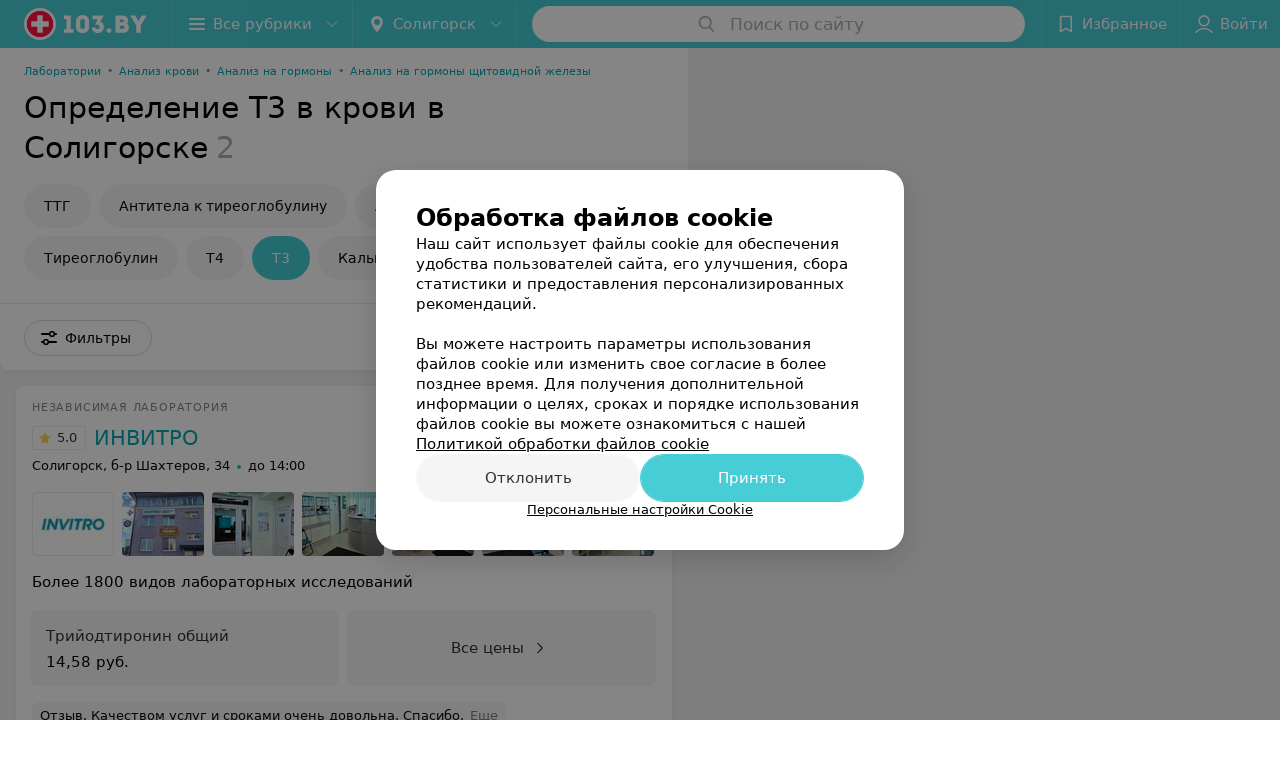

--- FILE ---
content_type: text/html; charset=utf-8
request_url: https://www.103.by/list/endokrynologiya-opredelenije-t3-v-krovi/soligorsk/
body_size: 10394
content:
<!DOCTYPE html><html lang="ru"><head><title id="title">Определение Т3 в крови в Солигорске – цены, отзывы</title><meta name="viewport" content="width=device-width, height=device-height, initial-scale=1.0, user-scalable=0, maximum-scale=1.0"><meta name="format-detection" content="telephone=no"><link rel="shortcut icon" href="https://static2.103.by/common/images/favicons/favicon.ico"><link rel="icon" sizes="16x16 32x32 64x64" href="https://static2.103.by/common/images/favicons/favicon.ico"><link rel="apple-touch-icon" sizes="120x120" href="https://static2.103.by/common/images/favicons/favicon-120.png"><link rel="icon" type="image/png" sizes="16x16" href="https://static2.103.by/common/images/favicons/favicon-16.png"><meta name="msapplication-TileImage" content="undefined"><meta name="msapplication-square70x70logo" content="https://static2.103.by/common/images/favicons/favicon-70.png"><meta name="msapplication-square150x150logo" content="https://static2.103.by/common/images/favicons/favicon-150.png"><meta name="msapplication-square310x310logo" content="https://static2.103.by/common/images/favicons/favicon-310.png"><meta name="theme-color" content="#46cdd6"><meta name="yandex-verification" content="7c3606777f416af1"><meta name="google-site-verification" content="pKGZLDrn9DCu6YoS9AB4JI8Koj3OePj5NBuCnfkGhfQ"><link rel="preload stylesheet" as="style" type="text/css" href="https://static2.103.by/catalog/css/bundle.130f849aaf9332481880.css"><link rel="alternate" type="application/rss+xml" href="https://mag.103.by/news-rss-feed.xml"><link rel="canonical" href="https://www.103.by/list/endokrynologiya-opredelenije-t3-v-krovi/soligorsk/"><meta name="keywords" id="keywords"><meta name="description" content="Определение Т3 в крови в Солигорске: сравните цены на 103.by. Отзывы клиентов, адреса заведений на карте города." id="description"><link rel="canonical" href="https://www.103.by/list/endokrynologiya-opredelenije-t3-v-krovi/soligorsk/"><script>window.yaContextCb = window.yaContextCb || []</script><script src="https://yandex.ru/ads/system/context.js" async></script></head><body itemscope itemtype="http://schema.org/WebPage"><script>function loadSVG() {
  loadSVG.i += 1;
  if (loadSVG.i > 5) return;
  var ajax = new XMLHttpRequest();
  ajax.overrideMimeType("image/svg+xml");
  ajax.open("GET", 'https://static2.103.by/common/svg/symbol/icons.aaeBXmKfrU.svg', true);
  ajax.onload = function (e) {
    var div = document.createElement("div");
    div.innerHTML = ajax.responseText;
    document.body.insertBefore(div, document.body.childNodes[0]);
  }
  ajax.onerror = function() {
    loadSVG();
  }
  ajax.send();
}
loadSVG.i = 0;
</script><script>loadSVG();</script><div class="Main" id="root"><div class="Page Page--hasBanner Page--newCatalogStyle"><script type="application/ld+json">{"@context":"https://schema.org","@type":"Organization","name":"103.by","legalName":"103.by","url":"https://www.103.by","address":{"@type":"PostalAddress","addressCountry":"Республика Беларусь","addressLocality":"г. Минск","streetAddress":"улица Толбухина, 2, пом. 16","postalCode":"220012"},"contactPoint":{"@type":"ContactPoint","contactType":"customer support","telephone":"+375 291212755","email":"help@103.by","hoursAvailable":"Пн-Чт 09:00-18:00"},"sameAs":["https://www.instagram.com/103_by/","https://t.me/portal_103by","https://www.facebook.com/m103by","https://vk.com/m103by","https://www.youtube.com/@103by_media"]}</script><script type="application/ld+json">{"@context":"https://schema.org","@type":"Place"}</script><div class="Banner"><div class="Banner__vertical"><span class="Spinner" aria-hidden="true"></span><svg aria-hidden="true" class="Icon Banner__close Icon--remove-sign Icon--huge"><use xlink:href="#icon-remove-sign"></use></svg></div></div><div class="Header__wrapper"><header class="Container Header"><a class="LogoLink" href="https://www.103.by/main/soligorsk/" title="logo" aria-label="logo"><svg class="Logo Logo--header" title="logo"><use xlink:href="#icon-logo"></use></svg></a><div class="Header__leftPart"><div class="Header__categories"><div class="MenuItem Header__button MenuItem--withLeftIcon MenuItem--withRightIcon MenuItem--huge" role="button"><span class="MenuItem__text"><svg aria-hidden="true" class="Icon MenuItem__icon MenuItem__icon--left Icon--hamburger"><use xlink:href="#icon-hamburger"></use></svg><span>Все рубрики</span><svg aria-hidden="true" class="Icon MenuItem__icon MenuItem__icon--right Icon--menu-down"><use xlink:href="#icon-menu-down"></use></svg></span></div></div><div class="Header__cities"><div class="DropDown Header__dropDown DropDown--tick DropDown--huge" role="select"><svg aria-hidden="true" class="Icon Icon--city"><use xlink:href="#icon-city"></use></svg><svg class="Icon Icon--menu"><use xlink:href="#icon-menu-down"></use></svg><span title="Солигорск" class="DropDown__text u-ellipsis">Солигорск</span></div></div></div><div class="SearchContainer__wrapper"><div class="SearchContainer"><div class="Search Search--outModal"><form><div class="Search__placeholder"><span class="Search__iconWrapper"><svg aria-hidden="true" class="Icon Search__icon Icon--search"><use xlink:href="#icon-search"></use></svg></span><span class="Search__placeholder--text">Поиск по сайту</span></div><div class="Search__inputWrapper"><input type="text" id="search_open" value="" class="Search__input" disabled=""/></div></form></div><div class="SearchModal Overlay--animation"><div class="SearchContent__body"><div class="SearchContent"><div class="SearchResults"><ul class="SearchResults__items"></ul></div></div></div></div></div></div><div class="Header__rightPart"><div class="HeaderButton HeaderButton--search HeaderButton--withIcon"><span class="HeaderButton__item"><span class="HeaderButton__icon"><svg aria-hidden="true" class="Icon Icon--search-header Icon--massive"><use xlink:href="#icon-search-header"></use></svg></span><span class="HeaderButton__text"></span></span></div><div class="HeaderButton HeaderButton--favotites u-hidden-small-down HeaderButton--withIcon"><a href="https://www.103.by/profile/favorites/" class="HeaderButton__item"><span class="HeaderButton__icon"><svg aria-hidden="true" class="Icon Icon--favorites-header Icon--massive"><use xlink:href="#icon-favorites-header"></use></svg></span><span class="HeaderButton__text">Избранное</span></a></div><div class="DropDown UserBar UserBar__dropdown Header__dropDown  u-hidden-small-up DropDown--tick DropDown--huge" role="select"><svg aria-hidden="true" class="Icon Icon--user-header"><use xlink:href="#icon-user-header"></use></svg><svg class="Icon Icon--menu"><use xlink:href="#icon-menu-down"></use></svg><span title="Войти" class="DropDown__text u-ellipsis">Войти</span></div><div class="HeaderButton UserBar UserBar__button  u-hidden-small-down HeaderButton--withIcon"><a href="https://www.103.by/auth/login/" class="HeaderButton__item"><span class="HeaderButton__icon"><svg aria-hidden="true" class="Icon Icon--user-header Icon--massive"><use xlink:href="#icon-user-header"></use></svg></span><span class="HeaderButton__text">Войти</span></a></div></div></header></div><div class="Container CatalogNav__container"><ol class="Breadcrumbs CatalogNav__breadcrumbs" itemType="http://schema.org/BreadcrumbList" itemscope=""><li class="Breadcrumbs__item" itemProp="itemListElement" itemscope="" itemType="http://schema.org/ListItem"><a class="Breadcrumbs__text Link Link--shade--32 Link--colored Link--primary" href="https://www.103.by/list/laboratorii-1/soligorsk/" itemProp="item"><span itemProp="name">Лаборатории</span></a><meta itemProp="position" content="1"/><span class="Breadcrumbs__separator">•</span></li><li class="Breadcrumbs__item" itemProp="itemListElement" itemscope="" itemType="http://schema.org/ListItem"><a class="Breadcrumbs__text Link Link--shade--32 Link--colored Link--primary" href="https://www.103.by/list/analiz-krovi/soligorsk/" itemProp="item"><span itemProp="name">Анализ крови</span></a><meta itemProp="position" content="2"/><span class="Breadcrumbs__separator">•</span></li><li class="Breadcrumbs__item" itemProp="itemListElement" itemscope="" itemType="http://schema.org/ListItem"><a class="Breadcrumbs__text Link Link--shade--32 Link--colored Link--primary" href="https://www.103.by/list/anazil-na-gormony/soligorsk/" itemProp="item"><span itemProp="name">Анализ на гормоны</span></a><meta itemProp="position" content="3"/><span class="Breadcrumbs__separator">•</span></li><li class="Breadcrumbs__item" itemProp="itemListElement" itemscope="" itemType="http://schema.org/ListItem"><a class="Breadcrumbs__text Link Link--shade--32 Link--colored Link--primary" href="https://www.103.by/list/endokrynologiya-kompleksnyj-analiz-krovi-na-gormony-shhitovidnoj-zhelezy/soligorsk/" itemProp="item"><span itemProp="name">Анализ на гормоны щитовидной железы</span></a><meta itemProp="position" content="4"/></li></ol><div style="-webkit-flex:0 1 auto;-ms-flex:0 1 auto;flex:0 1 auto;-webkit-order:0;-ms-flex-order:0;order:0" class="flexContainer flexWrap--nowrap justifyContent--space-between alignItems--center alignContent--stretch flexDirection--row alignSelf--auto CatalogNav__header"><div class="CatalogNav__title"><h1 class="CatalogNav__heading u-paddingRight--2x">Определение Т3 в крови в Солигорске</h1><span class="CatalogNav__count u-grayLightest">2</span></div></div><div class="FastLinks--scrollContainer"><div class="NowrapList ButtonToolbar FastLinks NowrapList--closed"><div class="FastLinks__item"><a href="https://www.103.by/list/endokrynologiya-opredelenije-ttg-v-krovi/soligorsk/" class="FastLinks__button Button Button--big ">ТТГ</a></div><div class="FastLinks__item"><a href="https://www.103.by/list/endokrynologiya-opredelenije-antitel-k-tireoglobulinu-at-tg/soligorsk/" class="FastLinks__button Button Button--big ">Антитела к тиреоглобулину</a></div><div class="FastLinks__item"><a href="https://www.103.by/list/endokrynologiya-opredelenije-antitel-k-tireoperoksidaze-at-tpo/soligorsk/" class="FastLinks__button Button Button--big ">Антитела к тиреопероксидазе</a></div><div class="FastLinks__item"><a href="https://www.103.by/list/endokrynologiya-opredelenije-tireoglobulina-v-syvorotke-krovi/soligorsk/" class="FastLinks__button Button Button--big ">Тиреоглобулин</a></div><div class="FastLinks__item"><a href="https://www.103.by/list/endokrynologiya-opredelenije-t4-v-krovi/soligorsk/" class="FastLinks__button Button Button--big ">Т4</a></div><div class="FastLinks__item"><span href="https://www.103.by/list/endokrynologiya-opredelenije-t3-v-krovi/soligorsk/" class="FastLinks__button Button Button--big Button--primary FastLinks__button--active ">Т3</span></div><div class="FastLinks__item"><a href="https://www.103.by/list/endokrynologiya-opredelenije-kalycitonina-v-krovi/soligorsk/" class="FastLinks__button Button Button--big ">Кальцитонин</a></div><div class="FastLinks__item"><a href="https://www.103.by/list/endokrynologiya-kompleksnyj-analiz-krovi-na-gormony-shhitovidnoj-zhelezy/soligorsk/" class="FastLinks__button Button Button--big ">Комплексный анализ на гормоны щитовидной железы</a></div><button class="Button FastLinks__toggle FastLinks__toggleUnwrap Button--big" style="display:none"><svg aria-hidden="true" class="Icon Icon--option-filter"><use xlink:href="#icon-option-filter"></use></svg></button><button class="Button FastLinks__toggle Button--big" style="display:none"><span class="Button__text">Свернуть</span></button></div><div class="TopRubricator__DropDown TopRubricator__DropDown--big" role="select"><svg aria-hidden="true" class="Icon Icon--dropdown"><use xlink:href="#icon-dropdown"></use></svg><span class="TopRubricator__DropDown__text"></span></div></div></div><div class="FilterToolbarWrapper"><div class="FilterToolbarContainer"><div class="FilterToolbar"><div class="FilterToolbar__filters FilterToolbar--desktop"><div class="FilterToolbar__filterItem FilterToolbar__toggleMap"><button class="Button FilterToolbar__roundedButton Button--white Button--round"><svg aria-hidden="true" class="Icon Icon--location-marker"><use xlink:href="#icon-location-marker"></use></svg><span class="Button__text">Карта</span></button></div><div class="FilterToolbar__filterItem"><div class="MenuItem FilterToolbar__allFiltersButton  MenuItem--button MenuItem--withLeftIcon" role="button"><span class="MenuItem__text"><svg aria-hidden="true" class="Icon MenuItem__icon MenuItem__icon--left Icon--settings"><use xlink:href="#icon-settings"></use></svg>Фильтры</span></div></div></div></div></div></div><div class="FilterToolbar__filters-falsePanel"></div><div class=" Fab Fab--big Fab--white Fab--shadow FilterToolbar__allFiltersMap "><svg aria-hidden="true" class="Icon Icon--settings Icon--massive"><use xlink:href="#icon-settings"></use></svg></div><div class="flexContainer flexWrap--nowrap justifyContent--flex-start alignItems--flex-start alignContent--stretch flexDirection--row Content" id="Content"><main class="MainContent"><div><div class="MainContent__paper MainContent__default"><div class="PlaceListWrapper"><div class="PlaceList --isOnlyPage"><div class="PlaceList__itemWrapper--content"><div data-index="0"></div><div class="PlaceList__itemWrapper"><div class="Place PlaceDefault body-1 --extended --hasImage --hasContactsButton --rounded --hasGallery"><a href="https://invitro-soligorsk.103.by/rubric/laboratorii/?referrer_rubric_id=10189903" target="_blank" class="Place__wholeLink"></a><div class="Place__contentWrapper"><div class="Place__type Place__type--top">Независимая лаборатория </div><div class="Place__contentFluid"><div class="GalleryLinksWrap"><div class="GalleryLinks"><a class="GalleryLinks__item GalleryLinks__item--logo" href="https://invitro-soligorsk.103.by/rubric/laboratorii/?referrer_rubric_id=10189903" target="_blank"><img class="Image Image--loading GalleryLinks__itemImg" src="" srcSet="" data-src="https://ms1.103.by/images/970b33223f537ecc0abad11528898f9a/resize/w=88,h=80,q=80/place_logo/e2/4e/33/e24e33cf7147b6eecfc41837b7e3a76f.jpg" data-srcset="https://ms1.103.by/images/cff44c909573f0420dbc055541f1ad78/resize/w=176,h=160,q=34/place_logo/e2/4e/33/e24e33cf7147b6eecfc41837b7e3a76f.jpg 2x" width="88" height="auto"/></a><a class="GalleryLinks__item" href="https://invitro-soligorsk.103.by/rubric/laboratorii/?referrer_rubric_id=10189903" target="_blank"><img class="Image Image--loading GalleryLinks__itemImg" src="" srcSet="" data-src="https://ms1.103.by/images/8bcceb2c4b80f6041ed8b59587a86ac8/thumb/point=middle-center,w=88,h=64,q=80/place_gallery_photo/1b/29/39/1b29394191cdc50d38efc9b6a6d18fd6.jpg" data-srcset="https://ms1.103.by/images/11dab4afd7cf443e2d81025db3255175/thumb/point=middle-center,w=176,h=128,q=34/place_gallery_photo/1b/29/39/1b29394191cdc50d38efc9b6a6d18fd6.jpg 2x" width="88" height="64"/></a><a class="GalleryLinks__item" href="https://invitro-soligorsk.103.by/rubric/laboratorii/?referrer_rubric_id=10189903" target="_blank"><img class="Image Image--loading GalleryLinks__itemImg" src="" srcSet="" data-src="https://ms1.103.by/images/8bcceb2c4b80f6041ed8b59587a86ac8/thumb/point=middle-center,w=88,h=64,q=80/place_gallery_photo/9d/ed/bf/9dedbf51cb1da1b9ca763605b2f9d121.jpg" data-srcset="https://ms1.103.by/images/11dab4afd7cf443e2d81025db3255175/thumb/point=middle-center,w=176,h=128,q=34/place_gallery_photo/9d/ed/bf/9dedbf51cb1da1b9ca763605b2f9d121.jpg 2x" width="88" height="64"/></a><a class="GalleryLinks__item" href="https://invitro-soligorsk.103.by/rubric/laboratorii/?referrer_rubric_id=10189903" target="_blank"><img class="Image Image--loading GalleryLinks__itemImg" src="" srcSet="" data-src="https://ms1.103.by/images/8bcceb2c4b80f6041ed8b59587a86ac8/thumb/point=middle-center,w=88,h=64,q=80/place_gallery_photo/40/67/22/406722a4f7d5965d0a2bf3faa906a687.jpg" data-srcset="https://ms1.103.by/images/11dab4afd7cf443e2d81025db3255175/thumb/point=middle-center,w=176,h=128,q=34/place_gallery_photo/40/67/22/406722a4f7d5965d0a2bf3faa906a687.jpg 2x" width="88" height="64"/></a><a class="GalleryLinks__item" href="https://invitro-soligorsk.103.by/rubric/laboratorii/?referrer_rubric_id=10189903" target="_blank"><img class="Image Image--loading GalleryLinks__itemImg" src="" srcSet="" data-src="https://ms1.103.by/images/8bcceb2c4b80f6041ed8b59587a86ac8/thumb/point=middle-center,w=88,h=64,q=80/place_gallery_photo/e5/80/3b/e5803b2641822dd7a2a7f0c70e6ed14e.jpg" data-srcset="https://ms1.103.by/images/11dab4afd7cf443e2d81025db3255175/thumb/point=middle-center,w=176,h=128,q=34/place_gallery_photo/e5/80/3b/e5803b2641822dd7a2a7f0c70e6ed14e.jpg 2x" width="88" height="64"/></a><a class="GalleryLinks__item" href="https://invitro-soligorsk.103.by/rubric/laboratorii/?referrer_rubric_id=10189903" target="_blank"><img class="Image Image--loading GalleryLinks__itemImg" src="" srcSet="" data-src="https://ms1.103.by/images/8bcceb2c4b80f6041ed8b59587a86ac8/thumb/point=middle-center,w=88,h=64,q=80/place_gallery_photo/c2/56/fe/c256feb4593fa7957f05292b0740cd5f.jpg" data-srcset="https://ms1.103.by/images/11dab4afd7cf443e2d81025db3255175/thumb/point=middle-center,w=176,h=128,q=34/place_gallery_photo/c2/56/fe/c256feb4593fa7957f05292b0740cd5f.jpg 2x" width="88" height="64"/></a><a class="GalleryLinks__item" href="https://invitro-soligorsk.103.by/rubric/laboratorii/?referrer_rubric_id=10189903" target="_blank"><img class="Image Image--loading GalleryLinks__itemImg" src="" srcSet="" data-src="https://ms1.103.by/images/8bcceb2c4b80f6041ed8b59587a86ac8/thumb/point=middle-center,w=88,h=64,q=80/place_gallery_photo/25/c5/cf/25c5cf0a306e8a6faf5977cac449b3d8.jpg" data-srcset="https://ms1.103.by/images/11dab4afd7cf443e2d81025db3255175/thumb/point=middle-center,w=176,h=128,q=34/place_gallery_photo/25/c5/cf/25c5cf0a306e8a6faf5977cac449b3d8.jpg 2x" width="88" height="64"/></a></div></div></div><div class="Place__header --right"><div class="Place__headerContent"><div class="Place__titleWrapper"><div class="Place__mainTitle"><a class="Place__rating" href="https://invitro-soligorsk.103.by/rubric/laboratorii/?referrer_rubric_id=10189903#reviews" target="_blank"><span class="StarRating StarRating--placeRating "><span class="StarRating__star"><svg aria-hidden="true" class="Icon Icon--gray Icon--star"><use xlink:href="#icon-star"></use></svg><span class="fill" style="width:100%"><svg aria-hidden="true" class="Icon Icon--yellow Icon--star"><use xlink:href="#icon-star"></use></svg></span></span><span>5.0</span></span></a><a class="Place__headerLink Place__title
                Link" href="https://invitro-soligorsk.103.by/rubric/laboratorii/?referrer_rubric_id=10189903" target="_blank" title="ИНВИТРО" data-text="ИНВИТРО">ИНВИТРО</a></div></div><div class="Panel Place__content Place__content--address"><div class="Place__content-inner"><div class="Place__meta"><span class="Place__address Place__contentSub Place__address--clickable Place__address--hasNotDistance Link"><span class="Place__addressText">Солигорск, б-р Шахтеров, 34</span></span><span class="Place__time Place__contentSub Place__time--clickable Link" title="Открыто"><span class="Place__timeWrapper"><span class="TimeMarker Place__timeMarker h6 TimeMarker--opened"></span>до 14:00</span></span></div></div></div></div></div><div class="Place__contentStatic"><div class="Place__description h6 small">Более 1800 видов лабораторных исследований</div><div class="Panel Place__content Place__content--offers"><div class="Place__content-inner"><div class="PlacePrices --redesign"><div class="PlacePrices__listWrapper"><div class="PlacePrices__list"><div class="PlacePrices__itemWrapper"><a class="PlacePrices__item" href="https://invitro-soligorsk.103.by/rubric/laboratorii/?referrer_rubric_id=10189903#offers" target="_blank" title="Трийодтиронин общий"><span class="PlacePrices__itemTitle Body-1 small">Трийодтиронин общий</span><div class="PlacePrices__itemTextWrapper"><span class="PlacePrices__itemText">14,58 руб.</span></div></a></div><div class="PlacePrices__itemWrapper PlacePrices__itemWrapper--all"><a class="PlacePrices__item PlacePrices__item--all" href="https://invitro-soligorsk.103.by/rubric/laboratorii/?referrer_rubric_id=10189903#offers" target="_blank"><span>Все цены</span><svg aria-hidden="true" class="Icon Icon--swipe-gallery-arrow-catalog"><use xlink:href="#icon-swipe-gallery-arrow-catalog"></use></svg></a></div></div></div><div class="PlacePrices__control PlacePrices__control--prev "><button class="Fab Fab--huge Fab--black"><svg aria-hidden="true" class="Icon Icon--swipe-gallery-arrow"><use xlink:href="#icon-swipe-gallery-arrow"></use></svg></button></div><div class="PlacePrices__control PlacePrices__control--next "><button class="Fab Fab--huge Fab--black"><svg aria-hidden="true" class="Icon Icon--swipe-gallery-arrow"><use xlink:href="#icon-swipe-gallery-arrow"></use></svg></button></div></div></div></div><div><div class="Place__review"><div class="Place__reviewMsg"><span class="Place__reviewLabel">Отзыв<!-- -->.</span> <!-- -->Качеством услуг  и сроками очень довольна. Спасибо.<!-- --> <div class="Place__reviewWholeMask"></div></div><span class="Place__reviewToggle Link"><span>Еще</span></span></div></div></div><div class="Place__buttons"><div class="Place__buttonsList"><a class="Button Place__showContacts Button--big Button--primary Button--rounded" role="button" target="CatalogButton"><span class="Button__iconWrapper"><svg aria-hidden="true" class="Icon Icon--earphone"><use xlink:href="#icon-earphone"></use></svg></span></a><button class="Button Button--big Button--yellow Button--shadow Button--rounded" title="Задать вопрос" target="CatalogButton" rel="nofollow noopener"><span class="Button__text">Задать вопрос</span></button><button class="Button PlaceButton___favorite --hiddenTitle Button--big Button--rounded" target="CatalogButton"><svg aria-hidden="true" class="Icon Icon--favorites"><use xlink:href="#icon-favorites"></use></svg></button><a class="Button Button--big Button--rounded" href="https://invitro-soligorsk.103.by#reviews" target="CatalogButton" rel="nofollow noopener"><span class="Button__text">Отзывы<sup class="Button__sup">810</sup></span></a><a class="Button Button--big Button--rounded" href="https://invitro-soligorsk.103.by/contacts/soligorsk/" title="Все адреса" target="CatalogButton" rel="nofollow noopener"><span class="Button__text">Все адреса</span></a><a class="Button Button--big Button--rounded" href="https://invitro-soligorsk.103.by/pricing/#content" title="Все цены" target="CatalogButton" rel="nofollow noopener"><span class="Button__text">Все цены</span></a></div></div></div></div></div></div><div class="PlaceList__itemWrapper--content"><div data-index="1"></div><div class="PlaceList__itemWrapper"><div class="Place PlaceDefault body-1 --compact --hasNoSlider --hasContactsButton --rounded --hasGallery"><a href="https://synlab-soligorsk.103.by/rubric/laboratorii/?referrer_rubric_id=10189903" target="_blank" class="Place__wholeLink"></a><div class="Place__contentWrapper"><div class="Place__header --right"><div class="Place__headerContent"><div class="Place__type" title="Медицинская лаборатория">Медицинская лаборатория</div><div class="Place__titleWrapper"><div class="Place__mainTitle"><a class="Place__rating" href="https://synlab-soligorsk.103.by/rubric/laboratorii/?referrer_rubric_id=10189903#reviews" target="_blank"><span class="StarRating StarRating--placeRating "><span class="StarRating__star"><svg aria-hidden="true" class="Icon Icon--gray Icon--star"><use xlink:href="#icon-star"></use></svg><span class="fill" style="width:72%"><svg aria-hidden="true" class="Icon Icon--yellow Icon--star"><use xlink:href="#icon-star"></use></svg></span></span><span>3.6</span></span></a><a class="Place__headerLink Place__title
                Link" href="https://synlab-soligorsk.103.by/rubric/laboratorii/?referrer_rubric_id=10189903" target="_blank" title="СИНЛАБ" data-text="СИНЛАБ">СИНЛАБ</a></div></div><div class="Panel Place__content Place__content--address"><div class="Place__content-inner"><div class="Place__meta"><span class="Place__address Place__contentSub Place__address--clickable Place__address--hasNotDistance Link"><span class="Place__addressText">Солигорск, ул. Горького, 2а</span></span><span class="Place__time Place__contentSub Place__time--clickable Link" title="Закрыто"><span class="Place__timeWrapper"><span class="TimeMarker Place__timeMarker h6"></span>Выходной</span></span></div></div></div></div></div><div class="Place__contentStatic"><div class="Panel Place__content Place__content--offers"><div class="Place__content-inner"><div class="PlacePrices --redesign"><div class="PlacePrices__listWrapper"><div class="PlacePrices__list"><div class="PlacePrices__itemWrapper"><a class="PlacePrices__item" href="https://synlab-soligorsk.103.by/rubric/laboratorii/?referrer_rubric_id=10189903#offers" target="_blank" title="Т3 общий (TT3)"><span class="PlacePrices__itemTitle Body-1 small">Т3 общий (TT3)</span><div class="PlacePrices__itemTextWrapper"><span class="PlacePrices__itemText">Цена по запросу</span></div></a></div><div class="PlacePrices__itemWrapper PlacePrices__itemWrapper--all"><a class="PlacePrices__item PlacePrices__item--all" href="https://synlab-soligorsk.103.by/rubric/laboratorii/?referrer_rubric_id=10189903#offers" target="_blank"><span>Все цены</span><svg aria-hidden="true" class="Icon Icon--swipe-gallery-arrow-catalog"><use xlink:href="#icon-swipe-gallery-arrow-catalog"></use></svg></a></div></div></div><div class="PlacePrices__control PlacePrices__control--prev "><button class="Fab Fab--huge Fab--black"><svg aria-hidden="true" class="Icon Icon--swipe-gallery-arrow"><use xlink:href="#icon-swipe-gallery-arrow"></use></svg></button></div><div class="PlacePrices__control PlacePrices__control--next "><button class="Fab Fab--huge Fab--black"><svg aria-hidden="true" class="Icon Icon--swipe-gallery-arrow"><use xlink:href="#icon-swipe-gallery-arrow"></use></svg></button></div></div></div></div><div><div class="Place__review"><div class="Place__reviewMsg"><span class="Place__reviewLabel">Отзыв<!-- -->.</span> <!-- -->Сдавала анализы неоднократно в этом центре. Хочу выразить благодарность всему персоналу за профессиональное и чуткое отношение к своему делу. Обслуживание на высшем уровне. Отдельное спасибо хочу сказать врачу Слукиной Т.В. за доступное объяснение и отношение к своему пациенту<!-- --> <div class="Place__reviewWholeMask"></div></div><span class="Place__reviewToggle Link"><span>Еще</span></span></div></div></div><div class="Place__buttons"><div class="Place__buttonsList"><a class="Button Place__showContacts Button--big Button--primary Button--rounded" role="button" target="CatalogButton"><span class="Button__iconWrapper"><svg aria-hidden="true" class="Icon Icon--earphone"><use xlink:href="#icon-earphone"></use></svg></span></a><button class="Button PlaceButton___favorite --hiddenTitle Button--big Button--rounded" target="CatalogButton"><svg aria-hidden="true" class="Icon Icon--favorites"><use xlink:href="#icon-favorites"></use></svg></button><a class="Button Button--big Button--rounded" href="https://synlab-soligorsk.103.by#reviews" target="CatalogButton" rel="nofollow noopener"><span class="Button__text">Отзывы<sup class="Button__sup">564</sup></span></a><a class="Button Button--big Button--rounded" href="https://synlab-soligorsk.103.by/contacts/soligorsk/" title="Все адреса" target="CatalogButton" rel="nofollow noopener"><span class="Button__text">Все адреса</span></a></div></div></div></div></div></div></div><div></div></div></div><div class="Panel Panel--big SectionInfo Container"><div class="AddCompanyImg"><div></div><div></div></div></div></div></main></div><div></div><div class="FilterSidebar Paper"><div class="FilterSidebar__header"><div class="FilterSidebar__title">Все фильтры</div><div class="TouchIcon FilterSidebar__close"><svg aria-hidden="true" class="Icon Icon--close Icon--huge"><use xlink:href="#icon-close"></use></svg></div></div><div class="FilterSidebar__content"><div class="FilterSidebar__item --itemSelect"><div class="FilterSidebar__itemTitle">Время работы</div><div class="Select FilterSidebar__select" role="select"><svg class="Icon Icon--menu"><use xlink:href="#icon-menu-down"></use></svg><span title="Не выбрано" class="Select__text">Не выбрано</span></div></div><div class="FilterSidebar__item"><label class="ToggleSwitch__label FilterSidebar__toggleSwitch "><span class="ToggleSwitch"><input type="checkbox" class="ToggleSwitch__input"/><span class="ToggleSwitch__slider"></span></span><span class="ToggleSwitch__text">Оплата пластиковой картой</span></label></div><div class="FilterSidebar__item"><label class="ToggleSwitch__label FilterSidebar__toggleSwitch  --disabled"><span class="ToggleSwitch"><input type="checkbox" class="ToggleSwitch__input"/><span class="ToggleSwitch__slider"></span></span><span class="ToggleSwitch__text">Поиск по карте</span></label></div></div><div class="FilterSidebar__buttons animated"><button class="Button Button--huge Button--flat"><svg aria-hidden="true" class="Icon Icon--close"><use xlink:href="#icon-close"></use></svg><span class="Button__text">Сбросить</span></button><button class="Button Button--huge Button--primary Button--flat"><span class="Button__text">Показать<!-- --> <!-- -->2</span></button></div></div><footer class="Footer"><div class="Footer__inner"><div class="FooterLine Container FooterLine--center FooterLine--gray FooterLine--addCompany"><span class="FooterLine__control FooterLine__item"><span><!--noindex--></span><a class="Button AddCompanyButton" href="https://info.103.by/add_company?utm_source=knopka_footer&amp;utm_medium=103.by&amp;utm_campaign=new_company" rel="nofollow" target="_blank"><span class="Button__iconWrapper"><svg aria-hidden="true" class="Icon Icon--plus Icon--massive"><use xlink:href="#icon-plus"></use></svg></span><span class="Button__text">Добавить компанию</span></a><span><!--/noindex--></span></span><span class="FooterLine__control FooterLine__item"><span><!--noindex--></span><a class="Button AddCompanyButton" href="https://info.103.by/add_doctor/?utm_source=knopka_footer&amp;utm_medium=103.by&amp;utm_campaign=add_doctor" rel="nofollow" target="_blank"><span class="Button__iconWrapper"><svg aria-hidden="true" class="Icon Icon--plus Icon--massive"><use xlink:href="#icon-plus"></use></svg></span><span class="Button__text">Добавить специалиста</span></a><span><!--/noindex--></span></span><span class="FooterLine__control FooterLine__item"><span><!--noindex--></span><a class="Button AddCompanyButton" href="https://info.103.by/apteka/?utm_source=knopka_footer&amp;utm_medium=103.by&amp;utm_campaign=add_apteka" rel="nofollow" target="_blank"><span class="Button__iconWrapper"><svg aria-hidden="true" class="Icon Icon--plus Icon--massive"><use xlink:href="#icon-plus"></use></svg></span><span class="Button__text">Добавить аптеку</span></a><span><!--/noindex--></span></span></div><div class="FooterLine Container FooterLine--main"><div class="FooterLine__logo"><a class="LogoLink" href="https://www.103.by/main/soligorsk/" title="logo" aria-label="logo"><svg class="Logo Logo--primary Logo--colored Footer__logo" title="logo"><use xlink:href="#icon-logo"></use></svg></a><div class="List FooterLine__social FooterLine__item List--small List--horizontal List--compact"><div class="List__item"><a class="SocialIcon --instagram" href="https://www.instagram.com/103_by/" title="instagram" aria-label="instagram"><img class="Image Image--loading SocialIcon__gray" src="" srcSet="" data-src="https://static2.103.by/common/images/f_instagram.svg" alt="instagram"/><img class="Image Image--loading SocialIcon__colored" src="" srcSet="" data-src="https://static2.103.by/common/images/f_instagram-color.png" alt="instagram"/></a></div><div class="List__item"><a class="SocialIcon --telegram" href="https://t.me/portal_103by" title="telegram" aria-label="telegram"><img class="Image Image--loading SocialIcon__gray" src="" srcSet="" data-src="https://static2.103.by/common/images/f_telegram.svg" alt="telegram"/><img class="Image Image--loading SocialIcon__colored" src="" srcSet="" data-src="https://static2.103.by/common/images/f_telegram-color.svg" alt="telegram"/></a></div><div class="List__item"><a class="SocialIcon --facebook" href="https://www.facebook.com/m103by" title="facebook" aria-label="facebook"><img class="Image Image--loading SocialIcon__gray" src="" srcSet="" data-src="https://static2.103.by/common/images/f_facebook.svg" alt="facebook"/><img class="Image Image--loading SocialIcon__colored" src="" srcSet="" data-src="https://static2.103.by/common/images/f_facebook-color.svg" alt="facebook"/></a></div><div class="List__item"><a class="SocialIcon --vk" href="https://vk.com/m103by" title="вконтакте" aria-label="вконтакте"><img class="Image Image--loading SocialIcon__gray" src="" srcSet="" data-src="https://static2.103.by/common/images/f_vk.svg" alt="vk"/><img class="Image Image--loading SocialIcon__colored" src="" srcSet="" data-src="https://static2.103.by/common/images/f_vk-color.svg" alt="vk"/></a></div><div class="List__item"><a class="SocialIcon --youtube" href="https://www.youtube.com/@103by_media" title="youtube" aria-label="youtube"><img class="Image Image--loading SocialIcon__gray" src="" srcSet="" data-src="https://static2.103.by/common/images/f_youtube.svg" alt="youtube"/><img class="Image Image--loading SocialIcon__colored" src="" srcSet="" data-src="https://static2.103.by/common/images/f_youtube-color.svg" alt="youtube"/></a></div></div></div><div class="FooterLine--box"><ul class="List FooterLine__list FooterLine__list--horizontal FooterLine__item List--small List--horizontal List--compact"><div class="List__item"><a class="Link Link--fadein FooterLink Link--shade-80" href="https://mag.103.by/editor/news/76743-o-projekte-103-by/?utm_source=link_footer&amp;utm_medium=103.by&amp;utm_campaign=about" target="_blank">О проекте</a></div><div class="List__item"><a class="Link Link--fadein FooterLink Link--shade-80" href="https://mag.103.by/editor/news/?utm_source=link_footer&amp;utm_medium=103.by&amp;utm_campaign=project-news" target="_blank">Новости проекта</a></div><div class="List__item"><a class="Link Link--fadein FooterLink Link--shade-80" href="https://info.103.by/ad/?utm_source=link_footer&amp;utm_medium=103.by&amp;utm_campaign=new_company" target="_blank">Размещение рекламы</a></div><div class="List__item"><a class="Link Link--fadein FooterLink Link--shade-80" href="http://103.partners/?utm_source=link_footer&amp;utm_medium=103.by&amp;utm_campaign=partners" rel="nofollow">Медицинский маркетинг</a></div><div class="List__item"><a class="Link Link--fadein FooterLink Link--shade-80" href="https://about.103.by/upload/public-contract.pdf" target="_blank" rel="nofollow">Публичный договор</a></div><div class="List__item"><a class="Link Link--fadein FooterLink Link--shade-80" href="https://mag.103.by/editor/information/108013-polyzovatelyskoje-soglashenije-servisov-103-by/?utm_source=link_footer&amp;utm_medium=103.by&amp;utm_campaign=user_agreement" target="_blank">Пользовательское соглашение</a></div><div class="List__item"><a class="Link Link--fadein FooterLink Link--shade-80" href="https://mag.103.by/editor/payment/49663-sposoby-oplaty/?utm_source=link_footer&amp;utm_medium=103.by&amp;utm_campaign=oplata" target="_blank">Способы оплаты</a></div><div class="List__item"><a class="Link Link--fadein FooterLink Link--shade-80" href="https://www.artox.com/?utm_source=link_footer&amp;utm_medium=103.by&amp;utm_campaign=artox" target="_blank" rel="nofollow">Вакансии</a></div><div class="List__item"><a class="Link Link--fadein FooterLink Link--shade-80" href="https://mag.103.by/editor/news/80303-partnery/?utm_source=link_footer&amp;utm_medium=103.by&amp;utm_campaign=partnery">Партнеры</a></div><div class="List__item"><a class="Link Link--fadein FooterLink FooterLink--color" href="https://info.103.by/form">Написать руководителю 103.by</a></div><div class="List__item"><a class="Link Link--fadein FooterLink Link--shade-80" href="https://info.103.by/user_support" target="_blank">Написать в поддержку</a></div><div class="List__item"><a class="Link Link--fadein FooterLink Link--shade-80">Персональные настройки cookie</a></div><div class="List__item"><a class="Link Link--fadein FooterLink Link--shade-80" href="https://mag.103.by/editor/information/108353-obrabotka-personalynyh-dannyh/" target="_blank">Обработка персональных данных</a></div></ul></div><div class="FooterCopyright"><small class="FooterCopyright__item FooterLine__caption Caption">© 2026 ООО «Артокс Лаб», УНП 191700409<!-- --> | 220012, Республика Беларусь, г. Минск, улица Толбухина, 2, пом. 16 | help@103.by</small><small class="FooterLine__caption Caption FooterLine__supportPhone">Служба поддержки<a class="Link FooterLink--color" href="tel:+375 291212755" target="_self"> <!-- -->+375 291212755</a></small></div></div></div></footer></div><div class="CookiesNotificationBy"><div class="CookiesNotificationBy__wrapper"><div class="CookiesNotificationBy__title">Обработка файлов cookie</div><div class="CookiesNotificationBy__text">Наш сайт использует файлы cookie для обеспечения удобства пользователей сайта, его улучшения, сбора статистики и предоставления персонализированных рекомендаций.<br/><br/>Вы можете настроить параметры использования файлов cookie или изменить свое согласие в более позднее время. Для получения дополнительной информации о целях, сроках и порядке использования файлов cookie вы можете ознакомиться с нашей<!-- --> <a class="CookiesNotificationBy__text--details" href="https://mag.103.by/editor/information/123334-politika-obrabotki-fajlov-cookie/?utm_source=103by&amp;utm_medium=pop_up_new&amp;utm_campaign=cookie" rel="noopener noreferrer" target="_blank">Политикой обработки файлов cookie</a></div><div class="CookiesNotificationBy__control"><div class="CookiesNotificationBy__control--buttons"><button class="Button Button--big Button--primary Button--rounded"><span class="Button__text">Отклонить</span></button><button class="Button Button--big Button--primary Button--rounded"><span class="Button__text">Принять</span></button></div><div class="CookiesNotificationBy__control--details">Персональные настройки Cookie</div></div></div></div></div><script src="https://www.103.by/list/endokrynologiya-opredelenije-t3-v-krovi/soligorsk/1_SzuX4-AMTap.js" defer></script><script>window.dataLayer = [{"page_type":"places_catalog_page","page_description":{"rubric":{"url":"www.103.by/list/endokrynologiya-opredelenije-t3-v-krovi/soligorsk/","id":10189903,"name":"Определение Т3 в крови","section":"Лабораторная диагностика"}}}]</script><script src="https://static2.103.by/catalog/js/bundle.130f849aaf9332481880.js" defer></script><script type="application/ld+json">{
  "@context": "https://schema.org",
  "@type": "Product",
  "name": "Определение Т3 в крови в Солигорске",
  "offers": {
    "@type": "AggregateOffer",
    "highPrice": "",
    "lowPrice": "14.58",
    "offerCount": "2",
    "priceCurrency": "BYN"
  }
}</script><!-- Google Tag Manager --><script>!function (a, b, c, d, e) {
  a[d] = a[d] || [], a[d].push({ "gtm.start": (new Date).getTime(), event: "gtm.js" });
  var f = b.getElementsByTagName(c)[0], g = b.createElement(c), h = "dataLayer" != d ? "&l=" + d : "";
  g.async = !0, g.src = "//www.googletagmanager.com/gtm.js?id=" + e + h, f.parentNode.insertBefore(g, f)
}(window, document, "script", "dataLayer", "GTM-MZHSCG");</script><!-- End Google Tag Manager --><noscript><iframe src="//www.googletagmanager.com/ns.html?id=GTM-MZHSCG" height="0" width="0" style="display:none; visibility:hidden"></iframe></noscript></body></html>

--- FILE ---
content_type: application/javascript; charset=utf-8
request_url: https://www.103.by/list/endokrynologiya-opredelenije-t3-v-krovi/soligorsk/1_SzuX4-AMTap.js
body_size: 20223
content:
window.__INITIAL_STATE__ = {"mobileApp":{"showIntro":0,"defaultTheme":"black","isMobileApp":false,"currentTheme":"black","visibleToolbar":true},"rubric":{"noindex":false,"info":{"id":10189903,"url":"endokrynologiya-opredelenije-t3-v-krovi","title":"Определение Т3 в крови","hasMap":true,"locale":"ru","section":{"id":"523","url":"lab-tests","title":"Лабораторная диагностика","hasTopBanner":null,"isShowPageSection":false},"hasBanner":true,"sectionId":523,"allSections":[523],"specialities":[235,346],"sectionBanners":[{"params":{"p1":"csjnq","p2":"fgou","puid38":"26","puid43":"1"},"isReload":true,"sectionId":523}],"showCityInTitle":true,"languageSettings":[],"reviewPlaceholder":null,"placeConnectionType":"price","showRubricFastLinks":true,"allowBannerOnCatalog":false,"personalPagePathType":"by_rubric","showRubricCitiesLinks":true,"showPersonalFooterLinks":true,"personalPagePathRubricId":"41","personalPagePathRubricUrl":"laboratorii","template":{"id":10190373,"title":"Стандартный шаблон","isMain":1,"rubricId":10189903,"imageSize":"small","showCities":true,"pageViewType":"default","specialities":[235,346],"menuBlockType":"top_rubricator","pageLogicType":"places_list_rotated","pageUrlPrefix":"list","backgroundHref":null,"rubricatorType":"icon","backgroundImage":null,"priceSheetTypes":"all","backgroundMobile":null,"isFeedUrlsShowed":false,"showCompactImage":true,"isDisplayQrButton":false,"isShowStaffRating":false,"backgroundLeftSide":null,"isShowPlacesRating":true,"showRobotsInRubric":false,"backgroundColorCode":null,"backgroundRightSide":null,"defaultSortProducts":"popularity-down","rubricatorColorCode":null,"showAsCatalogListTab":false,"defaultViewTypeProducts":"list","rubricatorTextColorCode":null,"pageSeoDefaultTemplateType":"places_list","isDisplayConsultationButton":false}},"currentFastLink":null},"showCities":true,"location":{"protocol":"https:","slashes":true,"auth":null,"host":"103.by","port":null,"hostname":"103.by","hash":null,"search":null,"query":{},"pathname":"/list/endokrynologiya-opredelenije-t3-v-krovi/soligorsk/","path":"/list/endokrynologiya-opredelenije-t3-v-krovi/soligorsk/","href":"https://www.103.by/list/endokrynologiya-opredelenije-t3-v-krovi/soligorsk/","www":true,"domain":"103.by","subdomain":null,"baseURL":"https://www.103.by/list/endokrynologiya-opredelenije-t3-v-krovi/soligorsk/","domains":["by","103"],"origin":"https://www.103.by","geo":{"city":"soligorsk","cityObject":{"id":372,"title":"Солигорск","prepositionalTitle":"Солигорске","url":"soligorsk","isRegional":false,"latitude":52.7899,"longitude":27.5224,"zoom":13,"rubricMaps":null,"showInSelect":true,"dateTime":"2026-01-25T10:07:37+03:00"}},"rootURL":"https://www.103.by/main/soligorsk/","params":{"rubric":"endokrynologiya-opredelenije-t3-v-krovi","city":"soligorsk","template":"list","controller":"list"}},"fastLinks":[],"contactsPopup":{"id":null,"open":false,"launchedFrom":null,"success":false,"worktime":[],"contacts":[],"inNetwork":false,"placesCount":0,"phones":[],"opening_info":{},"address":{}},"offersPopup":{"offers":[],"buttons":[],"phones":[],"onShowContactsPopup":null,"onBookingClick":null,"showNumberPlace":null,"onPageRedirect":null,"url":"","placeUrl":"","href":""},"breadcrumbs":[{"href":null,"text":"Лабораторная диагностика","isNativeLink":false},{"href":null,"text":"Определение Т3 в крови в Солигорске","isNativeLink":false}],"pagination":{"start":1,"end":false},"listBanners":[{"id":7765,"params":{"p1":"csjnj","p2":"y","puid38":"26"},"status":true,"adaptive":["desktop"],"phoneWidth":768,"containerId":"164421875364726943","placementId":null,"showForPage":"all","tabletWidth":1000,"reloadsCount":null,"isAutoReloads":false,"reloadsInterval":null,"insertAfterPosition":5,"data":{"bt":52}},{"id":7764,"params":{"p1":"csjnm","p2":"fork","puid38":"26"},"status":true,"adaptive":["tablet","phone"],"phoneWidth":768,"containerId":"164421882787755931","placementId":null,"showForPage":"all","tabletWidth":1000,"reloadsCount":null,"isAutoReloads":false,"reloadsInterval":null,"insertAfterPosition":5,"data":{"bt":52}},{"id":7762,"params":{"p1":"csjng","p2":"fork","puid38":"26","puid43":"1"},"status":true,"adaptive":["tablet","phone"],"phoneWidth":768,"containerId":"16442186697119553","placementId":null,"showForPage":"all","tabletWidth":1000,"reloadsCount":null,"isAutoReloads":false,"reloadsInterval":null,"insertAfterPosition":3,"data":{"bt":52}}],"categoriesMenu":{"categories":[],"open":false,"pageIndex":-1,"menuLabel":"Все рубрики","selectedIndex":-1},"filters":{"filters":[{"id":2,"title":"Время работы","type":"worktime","showInFastLinks":false,"showedOptionsCount":5,"options":[{"id":"0","value":"круглосуточно","checked":false},{"id":"now","value":"работает сейчас","checked":false},{"id":"today","value":"работает сегодня","checked":false},{"id":"6","value":"с 6:00","checked":false},{"id":"7","value":"с 7:00","checked":false},{"id":"8","value":"с 8:00","checked":false},{"id":"-23","value":"до 23:00","checked":false},{"id":"-24","value":"до 24:00","checked":false},{"id":"-1","value":"до 01:00","checked":false},{"id":"-2","value":"до 02:00","checked":false},{"id":"-3","value":"до 03:00","checked":false}],"isVisible":true,"hasChecked":false},{"id":1363,"title":"Оплата пластиковой картой","type":"checkbox","showInFastLinks":false,"showedOptionsCount":5,"options":[{"id":10433,"value":"Есть","checked":false}],"isVisible":true,"hasChecked":false},{"id":0,"type":"map","title":"Поиск по карте","isVisible":true,"options":[{"id":"on","value":"on"},{"id":"off","value":"off"}]}],"selected":[],"sorting":[],"showedFiltersCount":0,"nearbyPlacesFilter":{"isPending":false,"checked":false},"viewType":[]},"banner":{"included":true,"isOpened":true},"footer":[],"cities":[{"id":1,"title":"Минск","prepositionalTitle":"Минске","url":"minsk","isRegional":true,"latitude":53.9045,"longitude":27.5615,"zoom":11,"rubricMaps":null,"showInSelect":true,"dateTime":"2026-01-25T10:07:37+03:00","isActive":false},{"id":5,"title":"Брест","prepositionalTitle":"Бресте","url":"brest","isRegional":true,"latitude":52.1014,"longitude":23.6936,"zoom":12,"rubricMaps":null,"showInSelect":true,"dateTime":"2026-01-25T10:07:37+03:00","isActive":false},{"id":4,"title":"Витебск","prepositionalTitle":"Витебске","url":"vitebsk","isRegional":true,"latitude":55.1862,"longitude":30.2155,"zoom":12,"rubricMaps":null,"showInSelect":true,"dateTime":"2026-01-25T10:07:37+03:00","isActive":false},{"id":2,"title":"Гомель","prepositionalTitle":"Гомеле","url":"gomel","isRegional":true,"latitude":52.4205,"longitude":31.0305,"zoom":11,"rubricMaps":null,"showInSelect":true,"dateTime":"2026-01-25T10:07:37+03:00","isActive":false},{"id":3,"title":"Гродно","prepositionalTitle":"Гродно","url":"grodno","isRegional":true,"latitude":53.6739,"longitude":23.8277,"zoom":13,"rubricMaps":null,"showInSelect":true,"dateTime":"2026-01-25T10:07:37+03:00","isActive":false},{"id":6,"title":"Могилев","prepositionalTitle":"Могилеве","url":"mogilev","isRegional":true,"latitude":53.8715,"longitude":30.3217,"zoom":11,"rubricMaps":null,"showInSelect":true,"dateTime":"2026-01-25T10:07:37+03:00","isActive":false},{"id":251,"title":"Барановичи","prepositionalTitle":"Барановичах","url":"baranovichi","isRegional":false,"latitude":53.1313,"longitude":26.0174,"zoom":13,"rubricMaps":null,"showInSelect":true,"dateTime":"2026-01-25T10:07:37+03:00","isActive":false},{"id":379,"title":"Бобруйск","prepositionalTitle":"Бобруйске","url":"bobrujsk","isRegional":false,"latitude":53.1446,"longitude":29.2214,"zoom":12,"rubricMaps":null,"showInSelect":true,"dateTime":"2026-01-25T10:07:37+03:00","isActive":false},{"id":352,"title":"Борисов","prepositionalTitle":"Борисове","url":"borisov","isRegional":false,"latitude":54.2362,"longitude":28.5074,"zoom":12,"rubricMaps":null,"showInSelect":true,"dateTime":"2026-01-25T10:07:37+03:00","isActive":false},{"id":332,"title":"Волковыск","prepositionalTitle":"Волковыске","url":"volkovysk","isRegional":false,"latitude":53.1476,"longitude":24.4391,"zoom":13,"rubricMaps":null,"showInSelect":true,"dateTime":"2026-01-25T10:07:37+03:00","isActive":false},{"id":15789603,"title":"Вся Беларусь","prepositionalTitle":"Беларуси","url":"belarus","isRegional":false,"latitude":53.5349,"longitude":28.0411,"zoom":7,"rubricMaps":null,"showInSelect":true,"dateTime":"2026-01-25T10:07:37+03:00","isActive":false},{"id":356,"title":"Дзержинск","prepositionalTitle":"Дзержинске","url":"dzerzhinsk","isRegional":false,"latitude":53.685,"longitude":27.1326,"zoom":13,"rubricMaps":null,"showInSelect":true,"dateTime":"2026-01-25T10:07:37+03:00","isActive":false},{"id":316,"title":"Жлобин","prepositionalTitle":"Жлобине","url":"zhlobin","isRegional":false,"latitude":52.8946,"longitude":30.0255,"zoom":13,"rubricMaps":null,"showInSelect":true,"dateTime":"2026-01-25T10:07:37+03:00","isActive":false},{"id":357,"title":"Жодино","prepositionalTitle":"Жодино","url":"zhodino","isRegional":false,"latitude":54.1022,"longitude":28.3219,"zoom":12,"rubricMaps":null,"showInSelect":true,"dateTime":"2026-01-25T10:07:37+03:00","isActive":false},{"id":265,"title":"Кобрин","prepositionalTitle":"Кобрине","url":"kobrin","isRegional":false,"latitude":52.2141,"longitude":24.3582,"zoom":12,"rubricMaps":null,"showInSelect":true,"dateTime":"2026-01-25T10:07:37+03:00","isActive":false},{"id":340,"title":"Лида","prepositionalTitle":"Лиде","url":"lida","isRegional":false,"latitude":53.904,"longitude":25.2965,"zoom":12,"rubricMaps":null,"showInSelect":true,"dateTime":"2026-01-25T10:07:37+03:00","isActive":false},{"id":321,"title":"Мозырь","prepositionalTitle":"Мозыре","url":"mozyry","isRegional":false,"latitude":52.0529,"longitude":29.2382,"zoom":12,"rubricMaps":null,"showInSelect":true,"dateTime":"2026-01-25T10:07:37+03:00","isActive":false},{"id":367,"title":"Молодечно","prepositionalTitle":"Молодечно","url":"molodechno","isRegional":false,"latitude":54.3105,"longitude":26.8554,"zoom":13,"rubricMaps":null,"showInSelect":true,"dateTime":"2026-01-25T10:07:37+03:00","isActive":false},{"id":342,"title":"Новогрудок","prepositionalTitle":"Новогрудке","url":"novogrudok","isRegional":false,"latitude":53.5977,"longitude":25.8244,"zoom":13,"rubricMaps":null,"showInSelect":true,"dateTime":"2026-01-25T10:07:37+03:00","isActive":false},{"id":293,"title":"Новополоцк","prepositionalTitle":"Новополоцке","url":"novopolock","isRegional":false,"latitude":55.5273,"longitude":28.6015,"zoom":12,"rubricMaps":null,"showInSelect":true,"dateTime":"2026-01-25T10:07:37+03:00","isActive":false},{"id":294,"title":"Орша","prepositionalTitle":"Орше","url":"orsha","isRegional":false,"latitude":54.523,"longitude":30.4262,"zoom":13,"rubricMaps":null,"showInSelect":true,"dateTime":"2026-01-25T10:07:37+03:00","isActive":false},{"id":366,"title":"Пинск","prepositionalTitle":"Пинске","url":"pinsk","isRegional":false,"latitude":52.1408,"longitude":26.0712,"zoom":12,"rubricMaps":null,"showInSelect":true,"dateTime":"2026-01-25T10:07:37+03:00","isActive":false},{"id":295,"title":"Полоцк","prepositionalTitle":"Полоцке","url":"polock","isRegional":false,"latitude":55.4947,"longitude":28.7585,"zoom":12,"rubricMaps":null,"showInSelect":true,"dateTime":"2026-01-25T10:07:37+03:00","isActive":false},{"id":325,"title":"Речица","prepositionalTitle":"Речице","url":"rechica","isRegional":false,"latitude":52.3586,"longitude":30.396,"zoom":13,"rubricMaps":null,"showInSelect":true,"dateTime":"2026-01-25T10:07:37+03:00","isActive":false},{"id":327,"title":"Светлогорск","prepositionalTitle":"Светлогорске","url":"svetlogorsk","isRegional":false,"latitude":52.6267,"longitude":29.749,"zoom":12,"rubricMaps":null,"showInSelect":true,"dateTime":"2026-01-25T10:07:37+03:00","isActive":false},{"id":370,"title":"Слуцк","prepositionalTitle":"Слуцке","url":"sluck","isRegional":false,"latitude":53.021,"longitude":27.554,"zoom":12,"rubricMaps":null,"showInSelect":true,"dateTime":"2026-01-25T10:07:37+03:00","isActive":false},{"id":372,"title":"Солигорск","prepositionalTitle":"Солигорске","url":"soligorsk","isRegional":false,"latitude":52.7899,"longitude":27.5224,"zoom":13,"rubricMaps":null,"showInSelect":true,"dateTime":"2026-01-25T10:07:37+03:00","isActive":true}],"places":{"items":[{"id":10237083,"type":"default","text_type":"Независимая лаборатория ","title":"ИНВИТРО","short_title":null,"short_description":null,"url":"invitro-soligorsk","state":"paid","is_enable_comments":true,"network":{"id":100000225,"title":"ИНВИТРО"},"view_info":{"type":"premium","image":null,"imageResource":{"path":"/8a/f0/a5","width":1400,"entity":"catalog_place_photo_default","height":1400,"server":"ms1","filename":"8af0a53f3a5674a4e7b3121bbe9f5fa4.jpg"},"description":"Более 1800 видов лабораторных исследований","default_page":"https://invitro-soligorsk.103.by/rubric/laboratorii/?referrer_rubric_id=10189903"},"address":{"floor":"2","office":null,"street":"б-р Шахтеров","building":"34","description":null,"city":{"id":372,"type":"city","zoom":"13","title":"Солигорск","latitude":"52.7899","longitude":"27.5224","isRegional":null,"showInSelect":"1","transcription":"soligorsk","prepositionalTitle":"Солигорске"},"market":null,"count_addresses":58,"linked_place_id":null,"hideCity":false,"officeType":null},"opening_info":{"is_open":true,"worktimes":null,"description":"до 14:00"},"adv_message":null,"buttons":[{"id":344913,"type":"companyMessage","title":"Задать вопрос","enableNofollow":false,"url":null,"data":{"formId":1063,"href":null}},{"type":"favorites","title":"В избранное"},{"id":112893,"type":"reviews","title":"Отзывы","enableNofollow":false,"url":"https://invitro-soligorsk.103.by#reviews","reviewsCount":810},{"type":"contacts","title":"Все адреса"},{"type":"pricing","title":"Все цены"}],"delivery_services":null,"props":[],"phone_count":2,"driveway":{"id":10224833,"coords":[52.785,27.5099],"showMap":true,"title":"ИНВИТРО"},"phones":[{"id":"63413","sort_order":"1","description":"","type":"default","hideCountryCode":false,"countryCode":"375","phoneCode":"17","phoneNumber":"2787807"},{"id":"135953","sort_order":"2","description":"","type":"default","hideCountryCode":true,"countryCode":"375","phoneCode":"","phoneNumber":"7807"}],"logo":{"imageResource":{"path":"/e2/4e/33","width":576,"entity":"place_logo","height":432,"server":"ms1","filename":"e24e33cf7147b6eecfc41837b7e3a76f.jpg"},"url":"https://ms1.103.by/images/2bf6b96d5961e308ac8153533a4c9592/resize/w=168,h=168,q=80/place_logo/e2/4e/33/e24e33cf7147b6eecfc41837b7e3a76f.jpg","ratio":1.3333333333333333,"width":75},"forms":[{"id":1063,"buttonTitle":"Задать вопрос","type":"metering"}],"staff":[],"integrations":[],"galleries":[{"id":98890,"title":"Галерея","countPhotos":11,"isVisible":true,"showInStream":true,"showInPlaceGallery":true,"isMain":true}],"integrations_with_services":null,"review":{"text":"Качеством услуг  и сроками очень довольна. Спасибо.","reviewsCount":809},"reviewsCount":809,"photo_slider":[{"photoId":2777809,"galleryId":98890,"photo":{"notTrim":false,"pivotPoint":"middle-center","filename":"https://ms1.103.by/images/43d7bf694dce720c725a124891d38bae/resize/w%3D1200%2Ch%3D800%2Cq%3D80/place_gallery_photo/1b/29/39/1b29394191cdc50d38efc9b6a6d18fd6.jpg","width":null,"height":null},"watermark":true,"imageResource":{"entity":"place_gallery_photo","server":"ms1","path":"/1b/29/39","filename":"1b29394191cdc50d38efc9b6a6d18fd6.jpg","width":1400,"height":1867},"previewFilename":"https://ms1.103.by/images/e7d85768bf1fef3e043935d10cb82825/thumb/w%3D150%2Ch%3D110%2Cq%3D80/place_gallery_photo/1b/29/39/1b29394191cdc50d38efc9b6a6d18fd6.jpg"},{"photoId":2777806,"galleryId":98890,"photo":{"notTrim":false,"pivotPoint":"middle-center","filename":"https://ms1.103.by/images/43d7bf694dce720c725a124891d38bae/resize/w%3D1200%2Ch%3D800%2Cq%3D80/place_gallery_photo/9d/ed/bf/9dedbf51cb1da1b9ca763605b2f9d121.jpg","width":null,"height":null},"watermark":true,"imageResource":{"entity":"place_gallery_photo","server":"ms1","path":"/9d/ed/bf","filename":"9dedbf51cb1da1b9ca763605b2f9d121.jpg","width":1400,"height":1867},"previewFilename":"https://ms1.103.by/images/e7d85768bf1fef3e043935d10cb82825/thumb/w%3D150%2Ch%3D110%2Cq%3D80/place_gallery_photo/9d/ed/bf/9dedbf51cb1da1b9ca763605b2f9d121.jpg"},{"photoId":2777818,"galleryId":98890,"photo":{"notTrim":false,"pivotPoint":"middle-center","filename":"https://ms1.103.by/images/43d7bf694dce720c725a124891d38bae/resize/w%3D1200%2Ch%3D800%2Cq%3D80/place_gallery_photo/40/67/22/406722a4f7d5965d0a2bf3faa906a687.jpg","width":null,"height":null},"watermark":true,"imageResource":{"entity":"place_gallery_photo","server":"ms1","path":"/40/67/22","filename":"406722a4f7d5965d0a2bf3faa906a687.jpg","width":1400,"height":1867},"previewFilename":"https://ms1.103.by/images/e7d85768bf1fef3e043935d10cb82825/thumb/w%3D150%2Ch%3D110%2Cq%3D80/place_gallery_photo/40/67/22/406722a4f7d5965d0a2bf3faa906a687.jpg"},{"photoId":2777821,"galleryId":98890,"photo":{"notTrim":false,"pivotPoint":"middle-center","filename":"https://ms1.103.by/images/43d7bf694dce720c725a124891d38bae/resize/w%3D1200%2Ch%3D800%2Cq%3D80/place_gallery_photo/e5/80/3b/e5803b2641822dd7a2a7f0c70e6ed14e.jpg","width":null,"height":null},"watermark":true,"imageResource":{"entity":"place_gallery_photo","server":"ms1","path":"/e5/80/3b","filename":"e5803b2641822dd7a2a7f0c70e6ed14e.jpg","width":1400,"height":1050},"previewFilename":"https://ms1.103.by/images/e7d85768bf1fef3e043935d10cb82825/thumb/w%3D150%2Ch%3D110%2Cq%3D80/place_gallery_photo/e5/80/3b/e5803b2641822dd7a2a7f0c70e6ed14e.jpg"},{"photoId":2777824,"galleryId":98890,"photo":{"notTrim":false,"pivotPoint":"middle-center","filename":"https://ms1.103.by/images/43d7bf694dce720c725a124891d38bae/resize/w%3D1200%2Ch%3D800%2Cq%3D80/place_gallery_photo/c2/56/fe/c256feb4593fa7957f05292b0740cd5f.jpg","width":null,"height":null},"watermark":true,"imageResource":{"entity":"place_gallery_photo","server":"ms1","path":"/c2/56/fe","filename":"c256feb4593fa7957f05292b0740cd5f.jpg","width":1400,"height":1867},"previewFilename":"https://ms1.103.by/images/e7d85768bf1fef3e043935d10cb82825/thumb/w%3D150%2Ch%3D110%2Cq%3D80/place_gallery_photo/c2/56/fe/c256feb4593fa7957f05292b0740cd5f.jpg"},{"photoId":2777827,"galleryId":98890,"photo":{"notTrim":false,"pivotPoint":"middle-center","filename":"https://ms1.103.by/images/43d7bf694dce720c725a124891d38bae/resize/w%3D1200%2Ch%3D800%2Cq%3D80/place_gallery_photo/25/c5/cf/25c5cf0a306e8a6faf5977cac449b3d8.jpg","width":null,"height":null},"watermark":true,"imageResource":{"entity":"place_gallery_photo","server":"ms1","path":"/25/c5/cf","filename":"25c5cf0a306e8a6faf5977cac449b3d8.jpg","width":1400,"height":1867},"previewFilename":"https://ms1.103.by/images/e7d85768bf1fef3e043935d10cb82825/thumb/w%3D150%2Ch%3D110%2Cq%3D80/place_gallery_photo/25/c5/cf/25c5cf0a306e8a6faf5977cac449b3d8.jpg"}],"exist_offers":1,"placeRating":5,"offers":[{"id":1332891,"place_id":10237083,"title":"Трийодтиронин общий","description":"Т3 общий, Total Triiodthyronine, TT3","category_id":234993,"url":null,"sheet_id":387,"category_sort_order":1,"status":true,"photos":[],"categories":{"data":[{"id":234993,"title":"Оценка функции щитовидной железы","parent_id":234939,"main_rubric_id":41,"description":""},{"id":234939,"title":"Гормоны","parent_id":null,"main_rubric_id":41,"description":""}]},"integrations":{"data":[]},"booking_form":{"data":{"place_id":10237083,"is_show_record_form":true}},"online_consultation":{"data":{"is_online_consultation":false}},"interval_info":{"data":{"is_interval_exists":false}},"priceWithDiscount":null,"isIntervalExists":false,"currencyShortTitle":"BYN","price":14.58,"priceText":"14,58 руб.","discountPriceText":null,"discount":null,"discountDateEnd":null,"isSameDomain":true,"pricingURL":"https://invitro-soligorsk.103.by/pricing/387/234993/#offersContent","prefix":null,"symbol":"руб.","priceTextWithoutPrecision":"14,58 руб.","discountPriceTextWithoutPrecision":null,"isOnlineConsultation":false}],"delivery":{},"hasIntegrations":false,"showButtonAllAddresses":true,"shortTitle":null,"inNetwork":true,"placeUrl":"https://invitro-soligorsk.103.by","isSameDomain":true,"href":"https://invitro-soligorsk.103.by/rubric/laboratorii/?referrer_rubric_id=10189903","isPS":true,"offersViewType":"default"},{"id":10258663,"type":"default","text_type":"Медицинская лаборатория","title":"СИНЛАБ","short_title":null,"short_description":null,"url":"synlab-soligorsk","state":"free","is_enable_comments":true,"network":{"id":100000207,"title":"СИНЛАБ"},"view_info":{"type":"compact","image":null,"imageResource":null,"description":null,"default_page":"https://synlab-soligorsk.103.by/rubric/laboratorii/?referrer_rubric_id=10189903"},"address":{"floor":null,"office":null,"street":"ул. Горького","building":"2а","description":null,"city":{"id":372,"type":"city","zoom":"13","title":"Солигорск","latitude":"52.7899","longitude":"27.5224","isRegional":null,"showInSelect":"1","transcription":"soligorsk","prepositionalTitle":"Солигорске"},"market":null,"count_addresses":13,"linked_place_id":null,"hideCity":false,"officeType":null},"opening_info":{"is_open":false,"worktimes":null,"description":"Выходной"},"adv_message":null,"buttons":[{"type":"favorites","title":"В избранное"},{"id":306713,"type":"reviews","title":"Отзывы","enableNofollow":false,"url":"https://synlab-soligorsk.103.by#reviews","reviewsCount":"564"},{"type":"contacts","title":"Все адреса"}],"delivery_services":null,"props":[],"phone_count":3,"driveway":{"id":10273553,"coords":[52.7885,27.5532],"showMap":true,"title":"СИНЛАБ"},"phones":[{"id":"108603","sort_order":"1","description":"1,2,3 сентября выходной","type":"default","hideCountryCode":false,"countryCode":"375","phoneCode":"174","phoneNumber":"220435"},{"id":"108613","sort_order":"2","description":"1,2,3 сентября выходной","type":"default","hideCountryCode":false,"countryCode":"375","phoneCode":"29","phoneNumber":"3335727"},{"id":"108623","sort_order":"3","description":"1,2,3 сентября выходной","type":"default","hideCountryCode":false,"countryCode":"375","phoneCode":"29","phoneNumber":"5990209"}],"logo":null,"forms":[],"staff":[],"integrations":[],"galleries":[],"integrations_with_services":null,"review":{"text":"Сдавала анализы неоднократно в этом центре. Хочу выразить благодарность всему персоналу за профессиональное и чуткое отношение к своему делу. Обслуживание на высшем уровне. Отдельное спасибо хочу сказать врачу Слукиной Т.В. за доступное объяснение и отношение к своему пациенту","reviewsCount":564},"reviewsCount":564,"photo_slider":[],"exist_offers":1,"placeRating":3.6,"offers":[{"id":716781,"place_id":10258663,"title":"Т3 общий (TT3)","description":null,"category_id":151621,"url":null,"sheet_id":7101,"category_sort_order":16,"status":true,"photos":[],"categories":{"data":[{"id":151621,"title":"Гормоны","parent_id":null,"main_rubric_id":10195923,"description":""}]},"integrations":{"data":[]},"booking_form":{"data":{"place_id":10258663,"is_show_record_form":true}},"online_consultation":{"data":{"is_online_consultation":false}},"interval_info":{"data":{"is_interval_exists":false}},"priceWithDiscount":null,"isIntervalExists":false,"currencyShortTitle":null,"price":null,"priceText":"Цена по запросу","discountPriceText":null,"discount":null,"discountDateEnd":null,"isSameDomain":true,"pricingURL":"https://synlab-soligorsk.103.by/pricing/7101/151621/#offersContent","prefix":"Цена по запросу","symbol":null,"priceTextWithoutPrecision":"Цена по запросу","discountPriceTextWithoutPrecision":null,"isOnlineConsultation":false}],"delivery":{},"hasIntegrations":false,"showButtonAllAddresses":true,"shortTitle":null,"inNetwork":true,"placeUrl":"https://synlab-soligorsk.103.by","isSameDomain":true,"href":"https://synlab-soligorsk.103.by/rubric/laboratorii/?referrer_rubric_id=10189903","isPS":true,"offersViewType":"default"}],"placeIds":[],"rotationCycleNumber":21429,"premiumPlacesCount":1,"count":2,"offset":0,"searchArea":{},"networks":[{"id":100000225,"title":"ИНВИТРО","group_in_listing":1,"places_by_rubrics":[{"place_id":10237083,"info":{"url":"invitro-soligorsk","type":"default","state":"paid","title":"ИНВИТРО","mapLogo":null,"network":{"id":100000225,"title":"ИНВИТРО","group_in_listing":1},"noindex":false,"language":"ru","textType":"Независимая лаборатория ","inNetwork":true,"showAsAdv":true,"dateOpened":0,"shortTitle":null,"squareLogo":{"path":"/af/be/1b","width":432,"entity":"place_square_logo","height":432,"server":"ms1","filename":"afbe1b1e2ae53784c51d2b9f7d305530.jpg"},"countReviews":809,"mainRubricId":41,"displayed_url":"invitro.by","isEnableComments":true,"placeReviewCount":5,"shortDescription":null,"networkPlaceOrder":[{"city_id":"372","sort_order":"1"},{"city_id":"15789603","sort_order":"32"}],"showButtonInStore":true,"showYouOwnerBlock":false,"catalogVipApi2Filename":null,"cityPrepositionalTitle":"Солигорске","showButtonAllAddresses":true,"showFiltersPersonalCount":6,"catalogDefaultDescription":"Более 1800 видов лабораторных исследований"},"worktimes":[[{"id":44663,"day":0,"endTime":61200,"placeId":10237083,"fullTime":false,"startTime":25200,"description":"график взятия биоматериала уточняйте по телефону"}],[{"id":44663,"day":1,"endTime":61200,"placeId":10237083,"fullTime":false,"startTime":25200,"description":"график взятия биоматериала уточняйте по телефону"}],[{"id":44663,"day":2,"endTime":61200,"placeId":10237083,"fullTime":false,"startTime":25200,"description":"график взятия биоматериала уточняйте по телефону"}],[{"id":44663,"day":3,"endTime":61200,"placeId":10237083,"fullTime":false,"startTime":25200,"description":"график взятия биоматериала уточняйте по телефону"}],[{"id":44663,"day":4,"endTime":61200,"placeId":10237083,"fullTime":false,"startTime":25200,"description":"график взятия биоматериала уточняйте по телефону"}],[{"id":132873,"day":5,"endTime":50400,"placeId":10237083,"fullTime":false,"startTime":25200,"description":"график взятия биоматериала уточняйте по телефону"}],[{"id":37533,"day":6,"endTime":50400,"placeId":10237083,"fullTime":false,"startTime":28800,"description":"график взятия биоматериала уточняйте по телефону"}]],"buttons":[{"id":344913,"url":null,"data":{"rubricsForm":{"1":1063,"2":1063,"3":1063,"4":1063,"5":1063,"6":1063,"7":1063,"14":1063,"15":1304,"16":1063,"17":1063,"18":1063,"19":1063,"21":1308,"22":1063,"25":1063,"27":1063,"28":1063,"29":1063,"30":1063,"31":1063,"32":1063,"33":1063,"34":1063,"35":1063,"36":1063,"37":1063,"38":1063,"39":1063,"41":1063,"42":1063,"43":1063,"44":1063,"45":1063,"46":1063,"47":1063,"48":1063,"49":1304,"50":1063,"51":1063,"52":1063,"53":1063,"54":1063,"55":1063,"56":1063,"57":1063,"58":1063,"59":1063,"60":1308,"61":1063,"62":1303,"63":1063,"67":1308,"68":1063,"71":1063,"72":1063,"73":1063,"74":1063,"75":1063,"80":1063,"83":1063,"88":1063,"89":1183,"91":1304,"92":1304,"94":1063,"96":1063,"97":1063,"98":1063,"100":1063,"101":1063,"103":1063,"105":1063,"106":1063,"109":1063,"110":1063,"111":1063,"112":1063,"113":1063,"114":1063,"10156305":1063,"10156308":1063,"10156310":1304,"10156312":1063,"10156313":1183,"10156315":1283,"10156316":1063,"10156317":1063,"10156319":1063,"10156320":1063,"10156322":1063,"10156323":1183,"10156324":1063,"10156332":1183,"10156333":1183,"10156335":1183,"10156340":1183,"10156341":1063,"10156342":1183,"10156344":1063,"10156345":1063,"10156354":1063,"10156355":1063,"10156356":1063,"10156364":1063,"10156366":1063,"10156369":1183,"10156375":1183,"10156381":1063,"10156384":1063,"10156414":1063,"10156436":1063,"10156583":1063,"10156723":1063,"10156793":1063,"10157253":1183,"10157263":1063,"10157313":1183,"10157853":1063,"10157863":1183,"10157873":1063,"10157883":1063,"10158153":1063,"10158173":1063,"10158183":1063,"10158203":1063,"10158523":1063,"10158633":1063,"10159453":1063,"10159543":1063,"10159573":1063,"10159583":1063,"10159593":1063,"10159603":1063,"10159613":1063,"10159623":1063,"10159633":1063,"10159643":1063,"10159803":1063,"10159893":1063,"10159913":1063,"10159923":1063,"10159963":1063,"10159973":1063,"10160013":1063,"10160083":1063,"10160093":1063,"10160153":1063,"10160183":1063,"10160283":1063,"10160483":1063,"10160683":1063,"10160753":1063,"10160843":1063,"10160923":1063,"10160933":1063,"10161103":1063,"10161203":1063,"10161213":1063,"10161223":1063,"10161233":1063,"10161243":1063,"10161253":1063,"10161273":1063,"10161303":1063,"10161343":1063,"10161373":1063,"10161393":1063,"10161473":1063,"10161493":1063,"10161533":1063,"10161573":1063,"10161583":1063,"10161593":1063,"10161603":1063,"10161633":1063,"10161693":1063,"10161733":1063,"10161743":1063,"10161793":1063,"10161803":1063,"10161833":1063,"10161853":1063,"10161893":1063,"10161903":1063,"10161993":1063,"10162013":1063,"10162033":1063,"10162063":1310,"10162073":1063,"10162153":1063,"10162523":1063,"10162773":1063,"10163063":1063,"10163613":1063,"10163693":1063,"10163753":1063,"10163863":1063,"10163893":1063,"10163953":1063,"10164143":1063,"10164153":1063,"10164193":1063,"10164253":1063,"10164293":1063,"10164353":1063,"10164373":1063,"10164383":1310,"10164403":1063,"10164423":1063,"10164443":1063,"10164483":1063,"10164493":1063,"10164653":1063,"10164683":1063,"10164703":1063,"10164733":1063,"10164743":1063,"10164753":1063,"10164903":1063,"10164913":1313,"10164973":1063,"10164993":1063,"10165043":1063,"10165053":1063,"10165093":1063,"10165163":1063,"10165233":1063,"10165373":1310,"10165383":1063,"10165413":1063,"10165453":1063,"10165473":1063,"10165503":1063,"10165513":1063,"10165573":1063,"10165583":1063,"10165773":1063,"10165853":1063,"10165873":1063,"10165913":1063,"10165923":1063,"10165933":1063,"10165943":1063,"10165953":1063,"10165963":1063,"10165973":1063,"10165983":1063,"10165993":1063,"10166003":1063,"10166013":1063,"10166023":1063,"10166043":1063,"10166103":1063,"10166183":1063,"10166283":1063,"10166313":1310,"10166343":1063,"10166353":1063,"10166403":1063,"10166433":1063,"10166453":1063,"10166603":1063,"10166623":1063,"10166633":1063,"10166683":1063,"10166723":1063,"10166733":1063,"10166833":1063,"10166973":1063,"10167003":1063,"10167013":1063,"10167023":1063,"10167043":1063,"10167053":1063,"10167063":1063,"10167073":1063,"10167083":1063,"10167093":1063,"10167113":1063,"10167123":1063,"10167133":1063,"10167143":1063,"10167163":1063,"10167183":1063,"10167253":1063,"10167453":1063,"10167513":1063,"10167543":1063,"10167553":1063,"10167573":1063,"10167603":1063,"10167633":1063,"10167723":1063,"10167733":1063,"10167753":1063,"10167783":1063,"10167793":1063,"10167803":1063,"10167833":1063,"10167893":1063,"10167903":1063,"10167913":1063,"10167923":1063,"10168103":1063,"10168263":1063,"10168333":1063,"10168393":1063,"10168633":1063,"10168643":1063,"10168663":1063,"10168673":1063,"10168743":1063,"10168773":1063,"10168823":1063,"10168853":1063,"10168873":1063,"10168963":1063,"10168993":1063,"10169163":1063,"10169213":1063,"10169273":1063,"10169283":1063,"10169363":1063,"10169543":1063,"10169603":1063,"10170193":1063,"10170283":1063,"10170353":1063,"10170363":1063,"10170423":1063,"10170463":1063,"10170483":1063,"10170493":1063,"10170523":1063,"10170613":1063,"10170683":1063,"10170733":1063,"10170753":1063,"10170763":1063,"10170783":1063,"10170803":1304,"10170823":1063,"10170883":1063,"10170893":1063,"10171063":1063,"10171073":1063,"10171083":1063,"10171123":1063,"10171173":1063,"10171243":1063,"10171283":1063,"10171293":1063,"10171313":1063,"10171653":1063,"10171873":1063,"10171883":1063,"10171893":1063,"10171903":1063,"10171953":1063,"10171963":1063,"10171973":1063,"10171983":1063,"10171993":1063,"10172023":1063,"10172043":1063,"10172063":1063,"10172073":1063,"10172083":1063,"10172093":1063,"10172103":1063,"10172133":1063,"10172143":1063,"10172163":1063,"10172173":1063,"10172283":1063,"10172343":1063,"10172433":1063,"10172953":1063,"10172963":1063,"10173103":1063,"10173173":1063,"10173213":1063,"10173263":1063,"10173353":1063,"10173373":1063,"10173513":1063,"10173523":1063,"10173543":1063,"10173603":1304,"10173733":1063,"10173793":1063,"10173963":1063,"10174163":1063,"10174183":1063,"10174223":1063,"10174233":1063,"10174273":1063,"10174313":1063,"10174343":1063,"10174363":1063,"10174383":1063,"10174393":1063,"10174633":1063,"10174643":1063,"10174683":1063,"10174693":1063,"10174723":1063,"10174743":1063,"10174753":1063,"10174773":1063,"10175113":1063,"10175293":1063,"10175313":1063,"10175323":1063,"10175333":1063,"10175353":1063,"10175363":1063,"10175373":1063,"10175383":1063,"10175393":1063,"10175403":1063,"10175413":1063,"10175423":1063,"10175433":1063,"10175443":1063,"10175453":1063,"10175463":1063,"10175473":1063,"10175483":1063,"10175493":1063,"10175503":1063,"10175513":1063,"10175523":1063,"10175583":1063,"10175593":1063,"10175713":1063,"10175753":1063,"10175773":1063,"10175783":1063,"10175973":1063,"10175983":1063,"10176023":1063,"10176033":1063,"10176073":1063,"10176123":1063,"10176133":1063,"10176143":1063,"10176153":1063,"10176183":1063,"10176193":1063,"10176203":1063,"10176213":1063,"10176253":1063,"10176283":1063,"10176293":1063,"10176323":1063,"10176333":1063,"10176363":1063,"10176373":1063,"10176393":1063,"10176413":1063,"10176453":1063,"10176503":1063,"10176533":1063,"10176543":1063,"10176553":1063,"10176573":1063,"10176673":1063,"10176733":1063,"10176753":1063,"10176763":1063,"10176773":1063,"10176783":1063,"10176793":1063,"10176823":1063,"10176843":1063,"10176933":1063,"10177033":1063,"10177043":1063,"10177063":1063,"10177073":1063,"10177083":1063,"10177103":1063,"10177123":1063,"10177183":1063,"10177213":1063,"10177283":1063,"10177293":1063,"10177313":1063,"10177343":1063,"10177353":1063,"10177433":1063,"10177443":1063,"10177463":1063,"10177523":1063,"10177593":1063,"10177603":1063,"10177623":1063,"10177653":1063,"10177663":1063,"10177723":1063,"10177783":1063,"10177793":1063,"10177803":1063,"10177863":1063,"10178153":1063,"10178223":1063,"10178643":1063,"10178663":1063,"10178713":1063,"10178733":1063,"10178753":1063,"10178773":1063,"10178873":1063,"10178893":1063,"10178903":1063,"10178913":1063,"10179553":1063,"10179593":1063,"10179723":1063,"10179773":1063,"10179793":1063,"10179803":1063,"10179833":1063,"10180013":1063,"10180023":1063,"10180033":1063,"10180043":1063,"10180053":1063,"10180073":1063,"10180123":1063,"10180223":1063,"10180233":1063,"10180243":1063,"10180253":1063,"10180263":1063,"10180293":1063,"10180303":1063,"10180313":1063,"10180553":1063,"10180733":1063,"10180873":1063,"10180923":1063,"10180933":1063,"10180943":1063,"10180953":1063,"10181063":1063,"10181073":1063,"10181083":1063,"10181123":1063,"10181133":1063,"10181143":1304,"10181153":1063,"10181163":1063,"10181173":1063,"10181183":1063,"10181203":1063,"10181233":1063,"10181263":1063,"10181343":1063,"10181393":1063,"10181513":1063,"10181563":1063,"10181573":1063,"10181583":1063,"10181593":1063,"10181603":1063,"10181693":1063,"10181713":1063,"10181733":1063,"10181863":1063,"10181893":1063,"10181983":1063,"10182003":1063,"10182063":1063,"10182093":1063,"10182123":1063,"10182143":1063,"10182203":1063,"10182253":1063,"10182263":1063,"10182273":1063,"10182293":1063,"10182303":1063,"10182323":1063,"10182353":1063,"10182373":1063,"10182383":1063,"10182393":1063,"10182413":1063,"10182443":1063,"10182473":1063,"10182483":1063,"10182503":1063,"10182513":1063,"10182523":1063,"10182533":1063,"10182573":1063,"10182583":1063,"10182603":1063,"10182623":1063,"10182633":1063,"10182673":1063,"10182683":1063,"10182713":1063,"10182723":1063,"10182733":1063,"10182743":1063,"10182763":1063,"10182773":1063,"10182983":1063,"10183133":1063,"10183143":1063,"10183153":1063,"10183653":1063,"10183993":1063,"10184033":1063,"10184213":1063,"10184303":1063,"10184393":1063,"10184423":1063,"10184463":1063,"10184893":1063,"10184903":1063,"10184923":1063,"10184933":1063,"10184953":1063,"10184983":1063,"10185023":1063,"10185033":1063,"10185043":1063,"10185053":1063,"10185063":1063,"10185073":1063,"10185083":1063,"10185153":1063,"10185223":1063,"10185253":1063,"10185273":1063,"10185283":1063,"10185293":1063,"10185313":1063,"10185323":1063,"10185333":1063,"10185343":1063,"10185413":1063,"10185443":1063,"10185513":1063,"10185523":1063,"10185583":1063,"10185623":1063,"10185663":1063,"10185673":1063,"10185703":1063,"10185713":1063,"10185813":1063,"10185823":1063,"10185833":1063,"10185873":1063,"10185883":1063,"10185893":1063,"10185933":1063,"10186023":1063,"10186353":1063,"10186713":1063,"10186723":1063,"10186823":1063,"10186993":1063,"10187013":1063,"10187053":1063,"10187113":1063,"10187133":1063,"10187143":1063,"10187163":1063,"10187253":1063,"10187293":1063,"10187303":1063,"10187313":1063,"10187333":1063,"10187353":1063,"10187363":1063,"10187373":1063,"10187383":1063,"10187403":1063,"10187453":1063,"10187463":1063,"10187473":1063,"10187503":1063,"10187593":1063,"10187673":1063,"10187683":1063,"10187753":1063,"10187773":1063,"10187833":1063,"10187843":1063,"10187893":1063,"10187943":1063,"10188023":1063,"10188093":1063,"10188103":1063,"10188113":1063,"10188243":1063,"10188253":1063,"10188263":1063,"10188283":1063,"10188293":1063,"10188303":1063,"10188313":1063,"10188323":1063,"10188343":1063,"10188373":1063,"10188383":1063,"10188393":1063,"10188483":1063,"10188553":1063,"10188633":1063,"10188713":1063,"10188723":1063,"10188733":1063,"10188843":1063,"10189033":1063,"10189173":1063,"10189203":1063,"10189293":1063,"10189333":1063,"10189523":1063,"10189613":1063,"10189633":1063,"10189643":1063,"10189663":1063,"10189693":1063,"10189703":1063,"10189713":1063,"10189743":1063,"10189773":1063,"10189813":1063,"10189843":1063,"10189893":1063,"10189903":1063,"10189923":1063,"10189943":1063,"10189953":1063,"10190023":1063,"10190113":1063,"10190123":1063,"10190133":1063,"10190143":1063,"10190163":1063,"10190173":1063,"10190193":1063,"10190203":1063,"10190423":1063,"10190453":1063,"10190473":1063,"10190483":1063,"10190543":1063,"10190553":1063,"10190563":1063,"10190573":1063,"10190613":1063,"10190623":1063,"10190653":1063,"10190663":1063,"10190683":1063,"10190733":1063,"10190743":1063,"10190763":1063,"10190803":1063,"10190873":1063,"10190883":1063,"10190913":1063,"10190923":1063,"10190933":1063,"10190953":1063,"10190963":1063,"10190973":1063,"10190983":1063,"10191023":1063,"10191033":1063,"10191043":1063,"10191083":1063,"10191093":1063,"10191113":1063,"10191133":1063,"10191153":1063,"10191173":1063,"10191183":1063,"10191213":1063,"10191233":1063,"10191253":1063,"10191273":1063,"10191313":1063,"10191323":1063,"10191343":1063,"10191353":1063,"10191363":1063,"10191373":1063,"10191383":1063,"10191413":1063,"10191433":1063,"10191453":1063,"10191473":1063,"10191503":1063,"10191533":1063,"10191543":1063,"10191553":1063,"10191573":1063,"10191583":1063,"10191593":1063,"10191633":1063,"10191643":1063,"10191653":1063,"10191663":1063,"10191673":1063,"10191693":1063,"10191703":1063,"10191713":1063,"10191733":1063,"10191753":1063,"10191763":1063,"10191773":1063,"10191813":1063,"10191823":1063,"10191843":1063,"10191873":1063,"10191883":1063,"10191893":1063,"10191903":1063,"10191923":1063,"10191933":1063,"10191943":1063,"10191953":1063,"10191963":1063,"10191973":1063,"10191983":1063,"10191993":1063,"10192013":1063,"10192023":1063,"10192033":1063,"10192043":1063,"10192053":1063,"10192063":1063,"10192073":1063,"10192083":1063,"10192093":1063,"10192103":1063,"10192113":1063,"10192123":1063,"10192133":1063,"10192143":1063,"10192153":1063,"10192163":1063,"10192173":1063,"10192183":1063,"10192193":1063,"10192203":1063,"10192213":1063,"10192223":1063,"10192243":1063,"10192263":1063,"10192273":1063,"10192283":1063,"10192293":1063,"10192303":1063,"10192313":1063,"10192323":1063,"10192333":1063,"10192343":1063,"10192353":1063,"10192363":1063,"10192373":1063,"10192383":1063,"10192393":1063,"10192403":1063,"10192413":1063,"10192433":1063,"10192443":1063,"10192453":1063,"10192463":1063,"10192473":1063,"10192483":1063,"10192493":1063,"10192673":1063,"10192703":1063,"10192713":1063,"10192723":1063,"10192733":1304,"10192743":1063,"10192793":1063,"10192803":1063,"10192863":1063,"10192873":1063,"10192883":1063,"10192893":1063,"10192903":1308,"10192913":1063,"10192923":1063,"10192933":1063,"10192943":1063,"10192953":1063,"10192963":1063,"10192973":1063,"10192983":1063,"10192993":1063,"10193003":1304,"10193033":1063,"10193063":1063,"10193073":1063,"10193083":1063,"10193093":1063,"10193103":1063,"10193113":1304,"10193133":1063,"10193143":1063,"10193153":1063,"10193163":1063,"10193193":1063,"10193203":1063,"10193213":1063,"10193223":1063,"10193233":1063,"10193243":1063,"10193253":1063,"10193303":1063,"10193313":1063,"10193323":1063,"10193333":1063,"10193343":1063,"10193353":1063,"10193363":1063,"10193373":1063,"10193383":1063,"10193393":1063,"10193403":1063,"10193413":1063,"10193423":1063,"10193433":1063,"10193443":1063,"10193453":1063,"10193463":1063,"10193473":1063,"10193483":1063,"10193493":1063,"10193503":1063,"10193513":1063,"10193523":1063,"10193533":1063,"10193583":1063,"10193593":1063,"10193603":1063,"10193613":1063,"10193633":1063,"10193673":1063,"10193683":1063,"10193693":1063,"10193703":1063,"10193713":1063,"10193753":1063,"10193763":1063,"10193773":1063,"10193793":1063,"10193803":1063,"10193813":1063,"10193823":1063,"10193833":1063,"10193933":1063,"10193963":1063,"10193983":1063,"10193993":1063,"10194003":1063,"10194013":1063,"10194023":1063,"10194033":1063,"10194043":1063,"10194053":1063,"10194063":1063,"10194073":1063,"10194503":1063,"10194513":1063,"10194583":1063,"10194593":1063,"10194603":1063,"10194613":1063,"10194623":1063,"10194633":1063,"10194643":1063,"10194653":1063,"10194663":1063,"10194673":1063,"10194683":1063,"10194693":1063,"10194703":1063,"10194713":1063,"10194723":1063,"10194733":1063,"10194743":1063,"10194753":1063,"10194763":1063,"10194773":1063,"10194783":1063,"10194793":1063,"10194803":1063,"10194813":1063,"10194823":1063,"10194843":1063,"10194853":1063,"10194863":1063,"10194873":1063,"10194883":1063,"10194893":1063,"10194903":1063,"10194913":1063,"10194923":1063,"10194933":1063,"10194943":1063,"10194953":1063,"10194963":1063,"10194973":1063,"10194983":1063,"10194993":1063,"10195003":1063,"10195013":1063,"10195023":1063,"10195033":1063,"10195043":1063,"10195053":1063,"10195063":1063,"10195073":1063,"10195083":1063,"10195093":1063,"10195103":1063,"10195113":1063,"10195123":1063,"10195133":1063,"10195143":1063,"10195153":1063,"10195163":1063,"10195173":1063,"10195183":1063,"10195203":1063,"10195213":1063,"10195223":1063,"10195233":1063,"10195243":1063,"10195253":1310,"10195263":1063,"10195273":1063,"10195283":1063,"10195293":1063,"10195303":1063,"10195313":1063,"10195323":1063,"10195333":1063,"10195343":1063,"10195353":1063,"10195363":1063,"10195373":1063,"10195383":1063,"10195393":1063,"10195403":1063,"10195413":1063,"10195423":1063,"10195433":1063,"10195443":1063,"10195453":1063,"10195473":1063,"10195483":1063,"10195493":1063,"10195503":1063,"10195513":1063,"10195523":1063,"10195533":1063,"10195543":1063,"10195563":1063,"10195573":1063,"10195583":1063,"10195593":1063,"10195603":1063,"10195613":1063,"10195623":1063,"10195643":1063,"10195653":1063,"10195663":1063,"10195673":1063,"10195683":1063,"10195693":1063,"10195703":1063,"10195713":1063,"10195723":1063,"10195733":1063,"10195743":1063,"10195753":1063,"10195763":1063,"10195773":1063,"10195783":1063,"10195793":1063,"10195803":1063,"10195813":1063,"10195823":1063,"10195833":1063,"10195843":1063,"10195853":1063,"10195863":1063,"10195873":1063,"10195883":1063,"10195893":1063,"10195903":1063,"10195913":1063,"10195923":1063,"10195933":1063,"10195943":1063,"10195953":1063,"10195963":1063,"10195973":1063,"10195983":1063,"10195993":1063,"10196003":1063,"10196013":1063,"10196023":1063,"10196033":1063,"10196043":1063,"10196053":1063,"10196063":1063,"10196073":1063,"10196083":1063,"10196103":1063,"10196113":1063,"10196123":1063,"10196133":1063,"10196143":1063,"10196153":1063,"10196173":1063,"10196183":1063,"10196193":1063,"10196203":1063,"10196213":1063,"10196223":1063,"10196233":1063,"10196243":1063,"10196253":1063,"10196273":1063,"10196283":1063,"10196293":1063,"10196303":1063,"10196313":1063,"10196323":1063,"10196333":1063,"10196343":1304,"10196353":1304,"10196363":1304,"10196373":1304,"10196383":1063,"10196393":1063,"10196403":1063,"10196413":1063,"10196423":1063,"10196433":1063,"10196443":1063,"10196453":1063,"10196463":1063,"10196473":1063,"10196483":1063,"10196493":1063,"10196503":1063,"10196513":1063,"10196523":1063,"10196533":1063,"10196543":1063,"10196553":1063,"10196563":1063,"10196583":1063,"10196593":1063,"10196603":1063,"10196613":1063,"10196623":1063,"10196633":1063,"10196643":1063,"10196653":1063,"10196673":1063,"10196693":1063,"10196703":1063,"10196713":1063,"10196723":1063,"10196733":1063,"10196743":1063,"10196753":1063,"10196763":1063,"10196783":1063,"10196793":1183,"10196883":1063,"10196993":1063,"10197003":1063,"10197013":1063,"10197023":1063,"10197033":1063,"10197043":1063,"10197053":1063,"10197113":1183,"10197373":1063,"10197553":1063,"10197563":1063,"10197573":1063,"10197583":1063,"10197613":1063,"10197623":1063,"10197633":1063,"10197643":1063,"10197653":1063,"10197663":1063,"10197673":1063,"10197683":1063,"10197693":1063,"10197703":1063,"10197713":1063,"10197723":1063,"10197733":1063,"10197743":1063,"10197753":1063,"10197763":1063,"10197773":1063,"10197783":1063,"10197793":1063,"10197803":1063,"10197813":1063,"10197823":1063,"10197833":1063,"10197843":1063,"10197853":1063,"10197863":1063,"10197873":1063,"10197883":1063,"10197893":1063,"10197903":1063,"10197913":1063,"10197933":1063,"10197943":1063,"10197953":1063,"10197963":1063,"10197973":1063,"10197983":1063,"10197993":1063,"10198003":1063,"10198013":1063,"10198023":1063,"10198293":1063,"10198363":1063,"10199743":1063,"10199753":1063,"10199763":1063,"10199773":1063,"10200023":1063,"10200213":1063,"10200223":1063,"10200443":1063,"10200453":1063,"10200463":1063,"10200473":1063,"10200483":1063,"10200493":1063,"10200503":1063,"10200513":1063,"10200523":1063,"10200533":1063,"10200543":1063,"10200553":1063,"10200563":1063,"10200573":1063,"10200583":1063,"10200593":1063,"10200603":1063,"10200613":1063,"10200623":1063,"10200633":1063,"10200643":1063,"10200653":1063,"10200663":1063,"10200673":1063,"10200683":1063,"10200693":1063,"10200703":1063,"10200713":1063,"10200723":1063,"10200733":1063,"10200743":1063,"10200753":1063,"10200763":1063,"10200773":1063,"10200783":1063,"10200793":1063,"10200803":1063,"10200813":1063,"10200823":1063,"10200833":1063,"10200843":1063,"10200853":1063,"10200863":1063,"10200873":1063,"10200883":1063,"10200893":1063,"10200903":1063,"10200913":1063,"10200923":1063,"10200933":1063,"10200943":1063,"10200953":1063,"10200963":1063,"10200973":1063,"10200983":1063,"10200993":1063,"10201003":1063,"10201013":1063,"10201023":1063,"10201033":1063,"10201043":1063,"10201053":1063,"10201063":1063,"10201073":1063,"10201083":1063,"10201093":1063,"10201103":1063,"10201113":1063,"10201123":1063,"10201133":1063,"10201143":1063,"10201153":1063,"10201163":1063,"10201173":1063,"10201183":1063,"10201193":1063,"10201203":1063,"10201223":1063,"10201233":1063,"10201243":1063,"10201253":1063,"10201263":1063,"10201273":1063,"10201283":1063,"10201293":1063,"10201303":1063,"10201313":1063,"10201323":1063,"10201333":1063,"10201343":1063,"10201353":1063,"10201363":1063,"10201373":1063,"10201383":1063,"10201393":1063,"10201403":1063,"10201413":1063,"10201423":1063,"10201433":1063,"10201443":1063,"10201453":1063,"10201473":1063,"10201483":1063,"10201493":1063,"10201513":1063,"10201523":1063,"10201533":1063,"10201543":1063,"10201553":1063,"10201563":1063,"10201573":1063,"10201583":1063,"10201593":1063,"10201603":1063,"10201613":1063,"10201623":1063,"10201633":1063,"10201643":1063,"10201653":1063,"10201663":1063,"10201673":1063,"10201683":1063,"10201693":1063,"10201703":1063,"10201713":1063,"10201723":1063,"10201733":1063,"10201743":1063,"10201763":1063,"10201773":1063,"10201783":1063,"10201793":1063,"10201803":1063,"10201813":1063,"10201823":1063,"10201833":1063,"10201843":1063,"10201853":1063,"10201863":1063,"10201873":1063,"10201893":1063,"10201903":1063,"10201913":1063,"10201923":1063,"10201933":1063,"10201943":1063,"10201953":1063,"10201963":1063,"10201973":1063,"10202013":1063,"10202023":1063,"10202033":1063,"10202043":1063,"10202053":1063,"10202073":1063,"10202083":1063,"10202093":1063,"10202103":1063,"10202123":1063,"10202133":1063,"10202143":1063,"10202153":1063,"10202163":1063,"10202173":1063,"10202183":1063,"10202193":1063,"10202203":1063,"10202213":1063,"10202223":1063,"10202233":1063,"10202243":1063,"10202253":1063,"10202263":1063,"10202273":1063,"10202283":1063,"10202293":1063,"10202303":1063,"10202313":1063,"10202323":1063,"10202333":1063,"10202343":1063,"10202373":1063,"10202393":1063,"10202403":1063,"10202413":1063,"10202423":1063,"10202433":1063,"10202443":1063,"10202453":1063,"10202463":1063,"10202483":1063,"10202503":1063,"10202513":1063,"10202523":1063,"10202533":1063,"10202553":1063,"10202563":1063,"10202573":1063,"10202593":1063,"10202603":1063,"10202613":1063,"10202643":1063,"10202653":1063,"10202663":1063,"10202683":1063,"10202693":1063,"10202703":1063,"10202713":1063,"10202723":1063,"10202733":1063,"10202763":1063,"10202773":1063,"10202803":1063,"10202913":1304,"10203375":1304,"10203377":1063,"10203379":1063,"10203380":1063,"10203381":1063,"10203382":1063,"10203383":1063,"10203385":1063,"10203386":1063,"10203387":1063,"10203398":1063,"10203400":1063,"10203403":1063,"10203406":1063,"10203690":1063}},"type":"companyMessage","title":"Задать вопрос","rubrics":[41,112,10159453,10159573,10159593,10159603,10159613,10159623,10160083,10160933,10161103,10161473,10161573,10161593,10161603,10161733,10165093,10165163,10165473,10167543,10167573,10168263,10170353,10170423,10177653,10179553,10179593,10179773,10179793,10179803,10179833,10182583,10182603,10182623,10182633,10185583,10185663,10185713,10185883,10189703,10189743,10189773,10189813,10189843,10189893,10189903,10189943,10189953,10190023,10190113,10190123,10190133,10190143,10190163,10190173,10190193,10190913,10191943,10191983,10192033,10192043,10192063,10192073,10192083,10192093,10192103,10192113,10192123,10192133,10192153,10192163,10192173,10192183,10192193,10192203,10192213,10192223,10192243,10192263,10192273,10192293,10192303,10192323,10192333,10192343,10192353,10192373,10194583,10195163,10195423,10195773,10195903,10195913,10195923,10195933,10195943,10195953,10195963,10195973,10195983,10196003,10196013,10196023,10196033,10196043,10196063,10197933,10199743,10199753,10200473,10200483,10200513,10200763,10200773,10200793,10200803,10200823,10200843,10200863,10200873,10200943,10201003,10201113,10201133,10201153,10201173,10201243,10201273,10201293,10201333,10201363,10201383,10201393,10201403,10201573,10201583,10201603,10201613,10201633,10201653,10201673,10201703,10201713,10201903,10202053,10202073,10202083,10202103,10202123,10202133,10202183,10202193,10202203,10202213,10202423,10202463],"date_ended":0,"enableNofollow":false},{"id":112893,"url":"https://invitro-soligorsk.103.by#reviews","type":"reviews","title":"Отзывы","rubrics":[8,41,112,10159443,10159453,10159463,10159473,10159483,10159493,10159503,10159513,10159523,10159563,10159573,10159593,10159603,10159613,10159623,10160003,10160023,10160063,10160073,10160083,10160853,10160863,10160873,10160933,10160943,10160983,10161063,10161103,10161473,10161573,10161593,10161603,10161623,10161683,10161713,10161733,10165083,10165093,10165113,10165123,10165163,10165473,10165843,10165893,10165903,10167413,10167533,10167543,10167563,10167573,10168263,10170273,10170303,10170333,10170353,10170423,10177653,10179533,10179543,10179553,10179563,10179583,10179593,10179613,10179623,10179643,10179653,10179673,10179693,10179703,10179713,10179743,10179753,10179763,10179773,10179783,10179793,10179803,10179813,10179833,10179853,10179863,10179873,10179883,10182583,10182593,10182603,10182623,10182633,10185583,10185633,10185663,10185713,10185883,10189563,10189703,10189743,10189753,10189763,10189773,10189783,10189793,10189803,10189813,10189843,10189853,10189863,10189883,10189893,10189903,10189913,10189933,10189943,10189953,10189983,10189993,10190023,10190033,10190043,10190053,10190073,10190083,10190103,10190113,10190123,10190133,10190143,10190153,10190163,10190173,10190183,10190193,10190913,10190943,10191943,10191983,10192033,10192043,10192063,10192073,10192083,10192093,10192103,10192113,10192123,10192133,10192153,10192163,10192173,10192183,10192193,10192203,10192213,10192223,10192233,10192243,10192253,10192263,10192273,10192293,10192303,10192323,10192333,10192343,10192353,10192373,10194583,10195163,10195423,10195773,10195903,10195913,10195923,10195933,10195943,10195953,10195963,10195973,10195983,10196003,10196013,10196023,10196033,10196043,10196063,10197933,10199743,10199753,10200473,10200483,10200513,10200763,10200773,10200793,10200803,10200823,10200843,10200863,10200873,10200943,10201003,10201113,10201133,10201153,10201173,10201243,10201273,10201293,10201333,10201363,10201383,10201393,10201403,10201573,10201583,10201603,10201613,10201633,10201653,10201673,10201703,10201713,10201903,10202053,10202073,10202083,10202103,10202113,10202123,10202133,10202183,10202193,10202203,10202213,10202423,10202463],"date_ended":0,"reviewsCount":810,"enableNofollow":false}],"delivery_services":null,"phones":[{"id":63413,"type":"default","placeId":10237083,"countryId":248,"phoneCode":"17","sortOrder":1,"countryCode":"375","description":null,"phoneNumber":"2787807","hideCountryCode":false},{"id":135953,"type":"default","placeId":10237083,"countryId":248,"phoneCode":null,"sortOrder":2,"countryCode":"375","description":null,"phoneNumber":"7807","hideCountryCode":true}],"driveway":{"id":10224833,"coordX":27.5099,"coordY":52.785,"show_map":true},"address":{"city":{"id":372,"type":"city","zoom":"13","title":"Солигорск","latitude":"52.7899","longitude":"27.5224","isRegional":null,"showInSelect":"1","transcription":"soligorsk","prepositionalTitle":"Солигорске"},"floor":"2","office":null,"street":"б-р Шахтеров","building":"34","hideCity":false,"description":null,"typeOfOffice":null,"countAddresses":58},"integrations":null,"integrations_with_services":null,"city":{"cityId":372,"networkUrl":"invitro-soligorsk","isMainNetworkPlace":true},"infoline":{"description":null},"logo":{"url":null,"url_ps_logo":null,"paid_url_ps_logo":null,"catalog_logo_filename":null,"placeLogoImageResource":{"path":"/e2/4e/33","width":576,"entity":"place_logo","height":432,"server":"ms1","filename":"e24e33cf7147b6eecfc41837b7e3a76f.jpg"},"catalogPlacePhotoImageResource":{"path":"/91/6c/92","width":1400,"entity":"catalog_place_photo_default","height":881,"server":"ms1","filename":"916c926ba119f6ebec110707919000ca.jpg"}},"sort":{"image":null,"viewType":"premium","sortOrder":1,"description":null,"placeViewId":1,"imageResource":{"path":"/8a/f0/a5","width":1400,"entity":"catalog_place_photo_default","height":1400,"server":"ms1","filename":"8af0a53f3a5674a4e7b3121bbe9f5fa4.jpg"},"rotationGroup":1,"isShowDescription":true},"forms":{"1063":{"title":"Сообщение компании (кнопка задать вопрос)","fields":{"form_title":"Задать вопрос","button_title":"Задать вопрос","success_message":"Ваш запрос отправлен. В ближайшее время с вами свяжется представитель компании.","form_description":null,"form_placeholder":"Опишите ваш вопрос","form_title_order":"Сообщение компании","button_title_form":"Отправить"},"form_id":"1063","is_free":null,"is_paid":"1","rubric_id":"10189903","place_view":"premium","request_type":"personal","template_type":"metering"}},"placeRating":5,"phone_count":2,"opening_info":{"is_open":true,"description":"до 14:00"}}]},{"id":100000207,"title":"СИНЛАБ","group_in_listing":1,"places_by_rubrics":[{"place_id":10258663,"info":{"url":"synlab-soligorsk","type":"default","state":"free","title":"СИНЛАБ","mapLogo":null,"network":{"id":100000207,"title":"СИНЛАБ","group_in_listing":1},"noindex":false,"language":"ru","textType":"Медицинская лаборатория","inNetwork":true,"showAsAdv":true,"dateOpened":0,"shortTitle":null,"squareLogo":null,"countReviews":564,"mainRubricId":8,"displayed_url":"www.synlab.by","isEnableComments":true,"placeReviewCount":6,"shortDescription":null,"networkPlaceOrder":[{"city_id":"372","sort_order":"1"}],"showButtonInStore":true,"showYouOwnerBlock":false,"catalogVipApi2Filename":null,"cityPrepositionalTitle":"Солигорске","showButtonAllAddresses":true,"showFiltersPersonalCount":6,"catalogDefaultDescription":null},"worktimes":[[{"id":75503,"day":0,"endTime":61200,"placeId":10258663,"fullTime":false,"startTime":25200,"description":"(7.00-14.30 — приём анализов)"}],[{"id":75503,"day":1,"endTime":61200,"placeId":10258663,"fullTime":false,"startTime":25200,"description":"(7.00-14.30 — приём анализов)"}],[{"id":75503,"day":2,"endTime":61200,"placeId":10258663,"fullTime":false,"startTime":25200,"description":"(7.00-14.30 — приём анализов)"}],[{"id":75503,"day":3,"endTime":61200,"placeId":10258663,"fullTime":false,"startTime":25200,"description":"(7.00-14.30 — приём анализов)"}],[{"id":75503,"day":4,"endTime":61200,"placeId":10258663,"fullTime":false,"startTime":25200,"description":"(7.00-14.30 — приём анализов)"}],[{"id":75513,"day":5,"endTime":46800,"placeId":10258663,"fullTime":false,"startTime":27000,"description":"(7.30-13.00 — приём анализов)"}]],"buttons":[{"id":306713,"url":"https://synlab-soligorsk.103.by#reviews","type":"reviews","title":"Отзывы","rubrics":[8,33,41,10159443,10159463,10159473,10159483,10159503,10159513,10159523,10159563,10159573,10160003,10160013,10160023,10160043,10160063,10160073,10160083,10160093,10160853,10160933,10160953,10160993,10161003,10161013,10161023,10161033,10161043,10161053,10161063,10161103,10161473,10161573,10161593,10161603,10161683,10161713,10161733,10165843,10167413,10167533,10167543,10167563,10167573,10170273,10170303,10170333,10170343,10170353,10177623,10177653,10177663,10179533,10179553,10179563,10179573,10179593,10179623,10179643,10179653,10179713,10179743,10179753,10179763,10179773,10179793,10179803,10179813,10179833,10179853,10179863,10179873,10179883,10182583,10182593,10182603,10182613,10182623,10182633,10185583,10185633,10185663,10185713,10189563,10189743,10189753,10189763,10189773,10189783,10189793,10189803,10189843,10189863,10189883,10189893,10189903,10189913,10189923,10189933,10189943,10189953,10189983,10190023,10190033,10190043,10190053,10190103,10190113,10190123,10190133,10190143,10190153,10190163,10190173,10190193,10191943,10192033,10192043,10192063,10192073,10192083,10192093,10192103,10192113,10192123,10192133,10192153,10192163,10192173,10192183,10192193,10192203,10192213,10192223,10192243,10192253,10192263,10192273,10192323,10192353,10192363,10192373,10194583,10195773,10195903,10195913,10195923,10195933,10195943,10195953,10195963,10195983,10196003,10196013,10196023,10196043,10196063,10199743,10199753,10200483,10200513,10200763,10200793,10200823,10200843,10200943,10201153,10201173,10201243,10201293,10201363,10201393,10201583,10201593,10201603,10201613,10201633,10201673,10202053,10202073,10202103,10202113,10202133,10202193],"date_ended":0,"reviewsCount":"564","enableNofollow":false}],"delivery_services":null,"phones":[{"id":108603,"type":"default","placeId":10258663,"countryId":248,"phoneCode":"174","sortOrder":1,"countryCode":"375","description":"1,2,3 сентября выходной","phoneNumber":"220435","hideCountryCode":false},{"id":108613,"type":"default","placeId":10258663,"countryId":248,"phoneCode":"29","sortOrder":2,"countryCode":"375","description":"1,2,3 сентября выходной","phoneNumber":"3335727","hideCountryCode":false},{"id":108623,"type":"default","placeId":10258663,"countryId":248,"phoneCode":"29","sortOrder":3,"countryCode":"375","description":"1,2,3 сентября выходной","phoneNumber":"5990209","hideCountryCode":false}],"driveway":{"id":10273553,"coordX":27.5532,"coordY":52.7885,"show_map":true},"address":{"city":{"id":372,"type":"city","zoom":"13","title":"Солигорск","latitude":"52.7899","longitude":"27.5224","isRegional":null,"showInSelect":"1","transcription":"soligorsk","prepositionalTitle":"Солигорске"},"floor":null,"office":null,"street":"ул. Горького","building":"2а","hideCity":false,"description":null,"typeOfOffice":null,"countAddresses":13},"integrations":null,"integrations_with_services":null,"city":{"cityId":372,"networkUrl":"synlab-soligorsk","isMainNetworkPlace":true},"infoline":{"description":null},"logo":{"url":null,"url_ps_logo":null,"paid_url_ps_logo":null,"catalog_logo_filename":null,"placeLogoImageResource":null,"catalogPlacePhotoImageResource":null},"sort":{"image":null,"viewType":"compact","sortOrder":2,"description":null,"placeViewId":7,"imageResource":null,"rotationGroup":2,"isShowDescription":true},"forms":null,"placeRating":3.6,"phone_count":3,"opening_info":{"is_open":false,"description":"Выходной"}}]}],"staffLimit":5},"promoPlace":null,"promo":{"list":[],"uuid":"LuPoK0ku9z"},"page":{"name":"catalog","showCookiesNotification":true,"flags":{"isMobileApp":false,"isIOS":false,"isAndroid":false,"isIPhoneX":false,"isLog":false,"isError":false,"isFast":false,"isTest":false,"isCache":false,"isMark":false,"isFeature":false,"isToprubricator":false,"isCatalog":false,"isSvg":false,"isScript":false,"isMetrika":false},"groupNetworks":false,"placeConnectionType":"price","title":"Определение Т3 в крови","url":"endokrynologiya-opredelenije-t3-v-krovi","sectionTitle":"Лабораторная диагностика","sectionUrl":"lab-tests","isShowPageSection":false,"hasMap":true,"personalPagePathType":"by_rubric","template":{"id":10190373,"title":"Стандартный шаблон","isMain":1,"rubricId":10189903,"imageSize":"small","showCities":true,"pageViewType":"default","specialities":[235,346],"menuBlockType":"top_rubricator","pageLogicType":"places_list_rotated","pageUrlPrefix":"list","backgroundHref":null,"rubricatorType":"icon","backgroundImage":null,"priceSheetTypes":"all","backgroundMobile":null,"isFeedUrlsShowed":false,"showCompactImage":true,"isDisplayQrButton":false,"isShowStaffRating":false,"backgroundLeftSide":null,"isShowPlacesRating":true,"showRobotsInRubric":false,"backgroundColorCode":null,"backgroundRightSide":null,"defaultSortProducts":"popularity-down","rubricatorColorCode":null,"showAsCatalogListTab":false,"defaultViewTypeProducts":"list","rubricatorTextColorCode":null,"pageSeoDefaultTemplateType":"places_list","isDisplayConsultationButton":false},"rubricId":10189903,"cityId":372,"sectionId":523,"allSections":[523]},"tabs":[],"seo":{"id":"31233","h1":"Определение Т3 в крови в Солигорске","title":"Определение Т3 в крови в Солигорске – цены, отзывы","keywords":null,"description":"Определение Т3 в крови в Солигорске: сравните цены на 103.by. Отзывы клиентов, адреса заведений на карте города.","text":"","textSeo":"","textTable":"","shortTitle":"Определение Т3 в крови","useShortTitle":false},"map":{"markers":[],"cards":[],"zoom":13,"minZoom":5,"maxZoom":18,"coords":[],"userPosition":null,"activePlace":{"id":null,"uuid":0,"status":null},"bounds":null,"isFullScreen":false,"enableSearch":true,"isLargeUpScreenSize":false,"positionOnceUpdated":false,"resetOptions":false,"hasVisiblePoints":false,"rotationCycleNumber":0,"rubricId":null},"ui":{"Sidebar":{"filter":{"isOpened":false},"gdsRubricator":{"isOpened":false}},"Pagination":{"isLoading":false},"ItemsList":{"isLoading":false}},"i18n":{"lang":"ru","links":[],"userLang":null},"search":{"categories":[],"results":[],"history":[],"placeholder":"Поиск по сайту","isContentLoaded":false,"totalCount":0,"uuid":"64VFCBqj5u","isOpen":false,"showCategories":true,"redirect":true,"__value__":"","initialValue":"","__value_was_changed__":false},"forms":{},"apiKey":{"key":"6d717df00691226905fcb38d2799cee0","timestamp":1769324858},"header":{"fixedNodes":[],"topOffset":0,"title":{"isOutside":false,"text":""}},"relinkingBlocks":{"rubrics":{"title":"Вам будет интересно","items":[]},"countries":{"title":"Определение Т3 в крови в других городах","items":[]},"geoFastLinks":{"title":"Вам будет интересно","items":[]},"sectionsGeoFastLinks":{"title":"Смотрите также","items":[]}},"topRubricator":{"breadCrumbs":[{"id":81543,"icon":null,"imageBg":null,"max_depth_displayed":5,"has_link":true,"url":"https://www.103.by/list/laboratorii-1/soligorsk/","params":{"type":"Catalog_Rubric","params":{"pageUrlPrefix":"list","cityUrl":"soligorsk","sectionUrl":"med","rubricUrl":"laboratorii-1"}},"isSameDomain":true,"title":"Лаборатории","shortTitle":"","childs":null,"type":"catalogPlaceRubric","isCurrentCategory":false,"isNativeLink":true,"href":"https://www.103.by/list/laboratorii-1/soligorsk/","text":"Лаборатории","nodeId":81543},{"id":81573,"icon":null,"imageBg":null,"max_depth_displayed":5,"has_link":true,"url":"https://www.103.by/list/analiz-krovi/soligorsk/","params":{"type":"Catalog_Rubric","params":{"pageUrlPrefix":"list","cityUrl":"soligorsk","sectionUrl":"lab-tests","rubricUrl":"analiz-krovi"}},"isSameDomain":true,"title":"Анализ крови","shortTitle":"","childs":null,"type":"catalogPlaceRubric","isCurrentCategory":false,"isNativeLink":true,"href":"https://www.103.by/list/analiz-krovi/soligorsk/","text":"Анализ крови","nodeId":81573},{"id":81733,"icon":null,"imageBg":null,"max_depth_displayed":5,"has_link":true,"url":"https://www.103.by/list/anazil-na-gormony/soligorsk/","params":{"type":"Catalog_Rubric","params":{"pageUrlPrefix":"list","cityUrl":"soligorsk","sectionUrl":"lab-tests","rubricUrl":"anazil-na-gormony"}},"isSameDomain":true,"title":"Анализ на гормоны","shortTitle":"","childs":null,"type":"catalogPlaceRubric","isCurrentCategory":false,"isNativeLink":true,"href":"https://www.103.by/list/anazil-na-gormony/soligorsk/","text":"Анализ на гормоны","nodeId":81733},{"id":81523,"icon":null,"imageBg":null,"max_depth_displayed":5,"has_link":true,"url":"https://www.103.by/list/endokrynologiya-kompleksnyj-analiz-krovi-na-gormony-shhitovidnoj-zhelezy/soligorsk/","params":{"type":"Catalog_Rubric","params":{"pageUrlPrefix":"list","cityUrl":"soligorsk","sectionUrl":"lab-tests","rubricUrl":"endokrynologiya-kompleksnyj-analiz-krovi-na-gormony-shhitovidnoj-zhelezy"}},"isSameDomain":true,"title":"Анализ на гормоны щитовидной железы","shortTitle":"","childs":null,"type":"catalogPlaceRubric","isCurrentCategory":false,"isNativeLink":true,"href":"https://www.103.by/list/endokrynologiya-kompleksnyj-analiz-krovi-na-gormony-shhitovidnoj-zhelezy/soligorsk/","text":"Анализ на гормоны щитовидной железы","nodeId":81523}],"items":[{"id":81553,"icon":null,"imageBg":null,"max_depth_displayed":5,"has_link":true,"url":"https://www.103.by/list/endokrynologiya-opredelenije-ttg-v-krovi/soligorsk/","params":{"type":"Catalog_Rubric","params":{"pageUrlPrefix":"list","cityUrl":"soligorsk","sectionUrl":"lab-tests","rubricUrl":"endokrynologiya-opredelenije-ttg-v-krovi"}},"isSameDomain":true,"title":"ТТГ","shortTitle":"","childs":[],"type":"catalogPlaceRubric"},{"id":81583,"icon":null,"imageBg":null,"max_depth_displayed":5,"has_link":true,"url":"https://www.103.by/list/endokrynologiya-opredelenije-antitel-k-tireoglobulinu-at-tg/soligorsk/","params":{"type":"Catalog_Rubric","params":{"pageUrlPrefix":"list","cityUrl":"soligorsk","sectionUrl":"lab-tests","rubricUrl":"endokrynologiya-opredelenije-antitel-k-tireoglobulinu-at-tg"}},"isSameDomain":true,"title":"Антитела к тиреоглобулину","shortTitle":"АТ-ТГ","childs":[],"type":"catalogPlaceRubric"},{"id":81613,"icon":null,"imageBg":null,"max_depth_displayed":5,"has_link":true,"url":"https://www.103.by/list/endokrynologiya-opredelenije-antitel-k-tireoperoksidaze-at-tpo/soligorsk/","params":{"type":"Catalog_Rubric","params":{"pageUrlPrefix":"list","cityUrl":"soligorsk","sectionUrl":"lab-tests","rubricUrl":"endokrynologiya-opredelenije-antitel-k-tireoperoksidaze-at-tpo"}},"isSameDomain":true,"title":"Антитела к тиреопероксидазе","shortTitle":"АТ-ТПО","childs":[],"type":"catalogPlaceRubric"},{"id":81633,"icon":null,"imageBg":null,"max_depth_displayed":5,"has_link":true,"url":"https://www.103.by/list/endokrynologiya-opredelenije-tireoglobulina-v-syvorotke-krovi/soligorsk/","params":{"type":"Catalog_Rubric","params":{"pageUrlPrefix":"list","cityUrl":"soligorsk","sectionUrl":"lab-tests","rubricUrl":"endokrynologiya-opredelenije-tireoglobulina-v-syvorotke-krovi"}},"isSameDomain":true,"title":"Тиреоглобулин","shortTitle":"","childs":[],"type":"catalogPlaceRubric"},{"id":81663,"icon":null,"imageBg":null,"max_depth_displayed":5,"has_link":true,"url":"https://www.103.by/list/endokrynologiya-opredelenije-t4-v-krovi/soligorsk/","params":{"type":"Catalog_Rubric","params":{"pageUrlPrefix":"list","cityUrl":"soligorsk","sectionUrl":"lab-tests","rubricUrl":"endokrynologiya-opredelenije-t4-v-krovi"}},"isSameDomain":true,"title":"Т4","shortTitle":"","childs":[],"type":"catalogPlaceRubric"},{"id":81693,"icon":null,"imageBg":null,"max_depth_displayed":5,"has_link":true,"url":"https://www.103.by/list/endokrynologiya-opredelenije-t3-v-krovi/soligorsk/","params":{"type":"Catalog_Rubric","params":{"pageUrlPrefix":"list","cityUrl":"soligorsk","sectionUrl":"lab-tests","rubricUrl":"endokrynologiya-opredelenije-t3-v-krovi"}},"isSameDomain":true,"title":"Т3","shortTitle":"","childs":[],"type":"catalogPlaceRubric"},{"id":81723,"icon":null,"imageBg":null,"max_depth_displayed":5,"has_link":true,"url":"https://www.103.by/list/endokrynologiya-opredelenije-kalycitonina-v-krovi/soligorsk/","params":{"type":"Catalog_Rubric","params":{"pageUrlPrefix":"list","cityUrl":"soligorsk","sectionUrl":"lab-tests","rubricUrl":"endokrynologiya-opredelenije-kalycitonina-v-krovi"}},"isSameDomain":true,"title":"Кальцитонин","shortTitle":"","childs":[],"type":"catalogPlaceRubric"},{"id":81743,"icon":null,"imageBg":null,"max_depth_displayed":5,"has_link":true,"url":"https://www.103.by/list/endokrynologiya-kompleksnyj-analiz-krovi-na-gormony-shhitovidnoj-zhelezy/soligorsk/","params":{"type":"Catalog_Rubric","params":{"pageUrlPrefix":"list","cityUrl":"soligorsk","sectionUrl":"lab-tests","rubricUrl":"endokrynologiya-kompleksnyj-analiz-krovi-na-gormony-shhitovidnoj-zhelezy"}},"isSameDomain":true,"title":"Комплексный анализ на гормоны щитовидной железы","shortTitle":"","childs":[],"type":"catalogPlaceRubric"}],"dynamicItems":[{"id":81543,"title":"Лаборатории","short_title":null,"special_project_header":null,"icon":null,"type":"catalogPlaceRubric","has_link":true,"max_depth_displayed":5,"child_count":28,"item":{"title":"Лаборатории","url":"laboratorii-1","section":{"id":7,"title":"Поликлиники и больницы","url":"med"},"template":{"id":8,"url":"list","page_logic_type":"places_list_rotated","title":"Стандартный шаблон"}},"description":null,"child":[81573],"url":"https://www.103.by/list/laboratorii-1/soligorsk/","params":{"type":"Catalog_Rubric","params":{"pageUrlPrefix":"list","cityUrl":"soligorsk","sectionUrl":"med","rubricUrl":"laboratorii-1"}},"imageBg":null,"removedChildCount":27,"parentId":null,"sortOrder":0},{"id":81573,"title":"Анализ крови","short_title":null,"special_project_header":null,"icon":null,"type":"catalogPlaceRubric","has_link":true,"max_depth_displayed":5,"child_count":19,"item":{"title":"Анализ крови","url":"analiz-krovi","section":{"id":523,"title":"Лабораторная диагностика","url":"lab-tests"},"template":{"id":10196193,"url":"list","page_logic_type":"places_list_rotated","title":"Стандартный шаблон"}},"description":null,"child":[81733],"url":"https://www.103.by/list/analiz-krovi/soligorsk/","params":{"type":"Catalog_Rubric","params":{"pageUrlPrefix":"list","cityUrl":"soligorsk","sectionUrl":"lab-tests","rubricUrl":"analiz-krovi"}},"imageBg":null,"removedChildCount":18,"parentId":81543,"sortOrder":1},{"id":81733,"title":"Анализ на гормоны","short_title":null,"special_project_header":null,"icon":null,"type":"catalogPlaceRubric","has_link":true,"max_depth_displayed":5,"child_count":12,"item":{"title":"Анализ крови на гормоны","url":"anazil-na-gormony","section":{"id":523,"title":"Лабораторная диагностика","url":"lab-tests"},"template":{"id":10196213,"url":"list","page_logic_type":"places_list_rotated","title":"Стандартный шаблон"}},"description":null,"child":[81523],"url":"https://www.103.by/list/anazil-na-gormony/soligorsk/","params":{"type":"Catalog_Rubric","params":{"pageUrlPrefix":"list","cityUrl":"soligorsk","sectionUrl":"lab-tests","rubricUrl":"anazil-na-gormony"}},"imageBg":null,"removedChildCount":11,"parentId":81573,"sortOrder":2},{"id":81523,"title":"Анализ на гормоны щитовидной железы","short_title":null,"special_project_header":null,"icon":null,"type":"catalogPlaceRubric","has_link":true,"max_depth_displayed":5,"child_count":8,"item":{"title":"Комплексный анализ крови на гормоны щитовидной железы","url":"endokrynologiya-kompleksnyj-analiz-krovi-na-gormony-shhitovidnoj-zhelezy","section":{"id":523,"title":"Лабораторная диагностика","url":"lab-tests"},"template":{"id":10190363,"url":"list","page_logic_type":"places_list_rotated","title":"Стандартный шаблон"}},"description":null,"child":[81553,81583,81613,81633,81663,81693,81723,81743],"url":"https://www.103.by/list/endokrynologiya-kompleksnyj-analiz-krovi-na-gormony-shhitovidnoj-zhelezy/soligorsk/","params":{"type":"Catalog_Rubric","params":{"pageUrlPrefix":"list","cityUrl":"soligorsk","sectionUrl":"lab-tests","rubricUrl":"endokrynologiya-kompleksnyj-analiz-krovi-na-gormony-shhitovidnoj-zhelezy"}},"imageBg":null,"removedChildCount":0,"parentId":81733,"sortOrder":3},{"id":81553,"title":"ТТГ","short_title":null,"special_project_header":null,"icon":null,"type":"catalogPlaceRubric","has_link":true,"max_depth_displayed":5,"child_count":0,"item":{"title":"Определение ТТГ в крови","url":"endokrynologiya-opredelenije-ttg-v-krovi","section":{"id":523,"title":"Лабораторная диагностика","url":"lab-tests"},"template":{"id":10190413,"url":"list","page_logic_type":"places_list_rotated","title":"Стандартный шаблон"}},"description":null,"childs":null,"child":[],"url":"https://www.103.by/list/endokrynologiya-opredelenije-ttg-v-krovi/soligorsk/","params":{"type":"Catalog_Rubric","params":{"pageUrlPrefix":"list","cityUrl":"soligorsk","sectionUrl":"lab-tests","rubricUrl":"endokrynologiya-opredelenije-ttg-v-krovi"}},"imageBg":null,"removedChildCount":0,"parentId":81523,"sortOrder":4},{"id":81583,"title":"Антитела к тиреоглобулину","short_title":"АТ-ТГ","special_project_header":null,"icon":null,"type":"catalogPlaceRubric","has_link":true,"max_depth_displayed":5,"child_count":0,"item":{"title":"Определение антител к тиреоглобулину (АТ-ТГ)","url":"endokrynologiya-opredelenije-antitel-k-tireoglobulinu-at-tg","section":{"id":523,"title":"Лабораторная диагностика","url":"lab-tests"},"template":{"id":10190583,"url":"list","page_logic_type":"places_list_rotated","title":"Стандартный шаблон"}},"description":null,"childs":null,"child":[],"url":"https://www.103.by/list/endokrynologiya-opredelenije-antitel-k-tireoglobulinu-at-tg/soligorsk/","params":{"type":"Catalog_Rubric","params":{"pageUrlPrefix":"list","cityUrl":"soligorsk","sectionUrl":"lab-tests","rubricUrl":"endokrynologiya-opredelenije-antitel-k-tireoglobulinu-at-tg"}},"imageBg":null,"removedChildCount":0,"parentId":81523,"sortOrder":5},{"id":81613,"title":"Антитела к тиреопероксидазе","short_title":"АТ-ТПО","special_project_header":null,"icon":null,"type":"catalogPlaceRubric","has_link":true,"max_depth_displayed":5,"child_count":0,"item":{"title":"Определение антител к тиреопероксидазе (АТ-ТПО)","url":"endokrynologiya-opredelenije-antitel-k-tireoperoksidaze-at-tpo","section":{"id":523,"title":"Лабораторная диагностика","url":"lab-tests"},"template":{"id":10190593,"url":"list","page_logic_type":"places_list_rotated","title":"Стандартный шаблон"}},"description":null,"childs":null,"child":[],"url":"https://www.103.by/list/endokrynologiya-opredelenije-antitel-k-tireoperoksidaze-at-tpo/soligorsk/","params":{"type":"Catalog_Rubric","params":{"pageUrlPrefix":"list","cityUrl":"soligorsk","sectionUrl":"lab-tests","rubricUrl":"endokrynologiya-opredelenije-antitel-k-tireoperoksidaze-at-tpo"}},"imageBg":null,"removedChildCount":0,"parentId":81523,"sortOrder":6},{"id":81633,"title":"Тиреоглобулин","short_title":null,"special_project_header":null,"icon":null,"type":"catalogPlaceRubric","has_link":true,"max_depth_displayed":5,"child_count":0,"item":{"title":"Определение тиреоглобулина в сыворотке крови","url":"endokrynologiya-opredelenije-tireoglobulina-v-syvorotke-krovi","section":{"id":523,"title":"Лабораторная диагностика","url":"lab-tests"},"template":{"id":10190423,"url":"list","page_logic_type":"places_list_rotated","title":"Стандартный шаблон"}},"description":null,"childs":null,"child":[],"url":"https://www.103.by/list/endokrynologiya-opredelenije-tireoglobulina-v-syvorotke-krovi/soligorsk/","params":{"type":"Catalog_Rubric","params":{"pageUrlPrefix":"list","cityUrl":"soligorsk","sectionUrl":"lab-tests","rubricUrl":"endokrynologiya-opredelenije-tireoglobulina-v-syvorotke-krovi"}},"imageBg":null,"removedChildCount":0,"parentId":81523,"sortOrder":7},{"id":81663,"title":"Т4","short_title":null,"special_project_header":null,"icon":null,"type":"catalogPlaceRubric","has_link":true,"max_depth_displayed":5,"child_count":0,"item":{"title":"Определение Т4 в крови","url":"endokrynologiya-opredelenije-t4-v-krovi","section":{"id":523,"title":"Лабораторная диагностика","url":"lab-tests"},"template":{"id":10190393,"url":"list","page_logic_type":"places_list_rotated","title":"Стандартный шаблон"}},"description":null,"childs":null,"child":[],"url":"https://www.103.by/list/endokrynologiya-opredelenije-t4-v-krovi/soligorsk/","params":{"type":"Catalog_Rubric","params":{"pageUrlPrefix":"list","cityUrl":"soligorsk","sectionUrl":"lab-tests","rubricUrl":"endokrynologiya-opredelenije-t4-v-krovi"}},"imageBg":null,"removedChildCount":0,"parentId":81523,"sortOrder":8},{"id":81693,"title":"Т3","short_title":null,"special_project_header":null,"icon":null,"type":"catalogPlaceRubric","has_link":true,"max_depth_displayed":5,"child_count":0,"item":{"title":"Определение Т3 в крови","url":"endokrynologiya-opredelenije-t3-v-krovi","section":{"id":523,"title":"Лабораторная диагностика","url":"lab-tests"},"template":{"id":10190373,"url":"list","page_logic_type":"places_list_rotated","title":"Стандартный шаблон"}},"description":null,"childs":null,"child":[],"url":"https://www.103.by/list/endokrynologiya-opredelenije-t3-v-krovi/soligorsk/","params":{"type":"Catalog_Rubric","params":{"pageUrlPrefix":"list","cityUrl":"soligorsk","sectionUrl":"lab-tests","rubricUrl":"endokrynologiya-opredelenije-t3-v-krovi"}},"imageBg":null,"removedChildCount":0,"parentId":81523,"sortOrder":9,"isLast":true},{"id":81723,"title":"Кальцитонин","short_title":null,"special_project_header":null,"icon":null,"type":"catalogPlaceRubric","has_link":true,"max_depth_displayed":5,"child_count":0,"item":{"title":"Определение кальцитонина в крови","url":"endokrynologiya-opredelenije-kalycitonina-v-krovi","section":{"id":523,"title":"Лабораторная диагностика","url":"lab-tests"},"template":{"id":10190493,"url":"list","page_logic_type":"places_list_rotated","title":"Стандартный шаблон"}},"description":null,"childs":null,"child":[],"url":"https://www.103.by/list/endokrynologiya-opredelenije-kalycitonina-v-krovi/soligorsk/","params":{"type":"Catalog_Rubric","params":{"pageUrlPrefix":"list","cityUrl":"soligorsk","sectionUrl":"lab-tests","rubricUrl":"endokrynologiya-opredelenije-kalycitonina-v-krovi"}},"imageBg":null,"removedChildCount":0,"parentId":81523,"sortOrder":10},{"id":81743,"title":"Комплексный анализ на гормоны щитовидной железы","short_title":null,"special_project_header":null,"icon":null,"type":"catalogPlaceRubric","has_link":true,"max_depth_displayed":5,"child_count":0,"item":{"title":"Комплексный анализ крови на гормоны щитовидной железы","url":"endokrynologiya-kompleksnyj-analiz-krovi-na-gormony-shhitovidnoj-zhelezy","section":{"id":523,"title":"Лабораторная диагностика","url":"lab-tests"},"template":{"id":10190363,"url":"list","page_logic_type":"places_list_rotated","title":"Стандартный шаблон"}},"description":null,"childs":null,"child":[],"url":"https://www.103.by/list/endokrynologiya-kompleksnyj-analiz-krovi-na-gormony-shhitovidnoj-zhelezy/soligorsk/","params":{"type":"Catalog_Rubric","params":{"pageUrlPrefix":"list","cityUrl":"soligorsk","sectionUrl":"lab-tests","rubricUrl":"endokrynologiya-kompleksnyj-analiz-krovi-na-gormony-shhitovidnoj-zhelezy"}},"imageBg":null,"removedChildCount":0,"parentId":81523,"sortOrder":11}],"viewType":"icon","activeNodeId":81693,"openNodeId":null,"loading":false,"isBackStep":false,"specialHeader":null,"selectedNode":{"id":81693,"title":"Т3","short_title":null,"special_project_header":null,"icon":null,"type":"catalogPlaceRubric","has_link":true,"max_depth_displayed":5,"child_count":0,"item":{"title":"Определение Т3 в крови","url":"endokrynologiya-opredelenije-t3-v-krovi","section":{"id":523,"title":"Лабораторная диагностика","url":"lab-tests"},"template":{"id":10190373,"url":"list","page_logic_type":"places_list_rotated","title":"Стандартный шаблон"}},"description":null,"childs":null,"child":[],"url":"https://www.103.by/list/endokrynologiya-opredelenije-t3-v-krovi/soligorsk/","params":{"type":"Catalog_Rubric","params":{"pageUrlPrefix":"list","cityUrl":"soligorsk","sectionUrl":"lab-tests","rubricUrl":"endokrynologiya-opredelenije-t3-v-krovi"}},"imageBg":null,"removedChildCount":0,"parentId":81523,"sortOrder":9,"isLast":true}},"gdsRubricator":{"id":null,"items":[]},"rubricator":{"items":[],"activeNodeId":null,"loading":false,"selectedNode":{"title":"Выберите услугу"},"isBackStep":false,"openRubricatorFirstLevel":false,"dates":{},"rubricUrl":"endokrynologiya-opredelenije-t3-v-krovi"},"toast":{"items":[]},"gallery":{"galleryPhotos":[],"title":"","startIndex":0,"placeHref":"","placeUrl":"","placeId":0},"searchBooking":{},"favorites":{"place":[],"drug":[]},"userInfo":{"user":{"permissionsAreSet":false,"authorized":false,"roles":[],"places":[],"networks":[],"loginPopup":{"open":false,"url":"","type":""},"loginURL":"https://www.103.by/auth/login/","timezoneOffset":0}},"goods":{"items":[],"count":0,"topProducts":{"count":0,"topSellersIds":[]}},"settings":{},"profile":{"favoritePlaces":{"items":[],"isLoaded":false,"lazyPlaces":[],"count":0,"endScroll":false},"booking":{"actual":{"items":[],"total":0},"isLoaded":false,"active":{"dataState":"loading","is_owner":false},"showMoreLoading":false},"records":{"actual":{"items":[],"total":0,"isLoading":false},"archived":{"items":[],"total":0},"filtered":{"items":[],"total":0,"isLoading":false},"isLoaded":false,"searchValue":""}},"geolocation":{"userPosition":{},"status":"","errorCode":0},"sellerInfo":{},"labMap":{"hash":"82f9d7733c440ada52e54d9730e82872"},"brandingSearch":[],"abTestInfo":[],"deliveriesPopup":{"open":false,"deliveryServices":[],"foodButtons":[],"name":""},"customBanner":null,"cookiesPopup":{"isOpenPopupCookies":false,"isClosed":false,"status":"default","checkboxGroup":[{"id":0,"text":"Функциональные/технические файлы cookie","description":"Используются для обеспечения функционирования сайта, например, сохранение настроек пользователя, поддержка аутентификации, обеспечение безопасности и конфиденциальности данных, управление сессией пользователя и предоставление технической поддержки. Данный тип файлов является обязательным и не подлежит отключению.","label":"technical","disabled":true,"checked":true,"isOpen":false},{"id":1,"text":"Аналитические файлы cookie","description":"Используются для оценки активности пользователя на сайте и анализа сведений о взаимодействия с ним, что помогает улучшать производительность сайта и делать его более удобным для использования. Данный тип файлов анонимизируется (обезличивается) и не содержит персональные данные пользователей.","label":"analytics","checked":false,"isOpen":false},{"id":2,"text":"Рекламные/маркетинговые файлы cookie","description":"Используются для целей маркетинга и улучшения качества рекламы, создавая профиль интересов пользователя и предлагая рекламу, которая наиболее соответствует его предпочтениям.","label":"advertising","checked":false,"isOpen":false}]}}